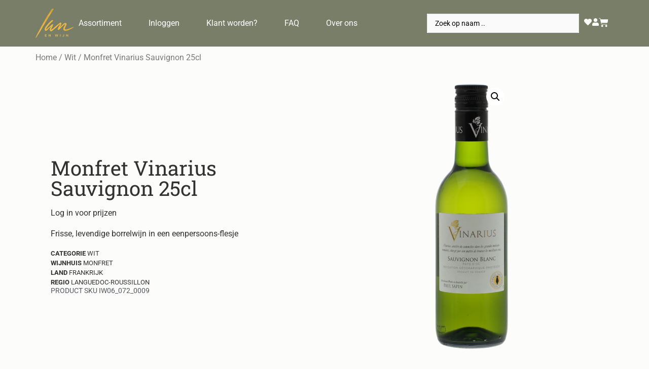

--- FILE ---
content_type: text/html; charset=UTF-8
request_url: https://horeca.ianenwijn.nl/product/monfret-vinarius-sauvignon-25cl/
body_size: 19504
content:
<!doctype html>
<html lang="nl-NL">
<head>
	<meta charset="UTF-8">
	<meta name="viewport" content="width=device-width, initial-scale=1">
	<link rel="profile" href="https://gmpg.org/xfn/11">
	<meta name='robots' content='index, follow, max-image-preview:large, max-snippet:-1, max-video-preview:-1' />

	<!-- This site is optimized with the Yoast SEO plugin v26.6 - https://yoast.com/wordpress/plugins/seo/ -->
	<title>Monfret Vinarius Sauvignon 25cl - Ian en Wijn Horeca</title>
	<link rel="canonical" href="https://horeca.ianenwijn.nl/product/monfret-vinarius-sauvignon-25cl/" />
	<meta property="og:locale" content="nl_NL" />
	<meta property="og:type" content="article" />
	<meta property="og:title" content="Monfret Vinarius Sauvignon 25cl - Ian en Wijn Horeca" />
	<meta property="og:description" content="Frisse, levendige borrelwijn in een eenpersoons-flesje" />
	<meta property="og:url" content="https://horeca.ianenwijn.nl/product/monfret-vinarius-sauvignon-25cl/" />
	<meta property="og:site_name" content="Ian en Wijn Horeca" />
	<meta property="article:publisher" content="https://www.facebook.com/ianenwijn.nl" />
	<meta property="article:modified_time" content="2025-04-22T09:42:25+00:00" />
	<meta property="og:image" content="https://horeca.ianenwijn.nl/wp-content/uploads/2022/07/0019178_vinarius-sauvignon-blanc-025-liter.png" />
	<meta property="og:image:width" content="359" />
	<meta property="og:image:height" content="1200" />
	<meta property="og:image:type" content="image/png" />
	<meta name="twitter:card" content="summary_large_image" />
	<script type="application/ld+json" class="yoast-schema-graph">{"@context":"https://schema.org","@graph":[{"@type":"WebPage","@id":"https://horeca.ianenwijn.nl/product/monfret-vinarius-sauvignon-25cl/","url":"https://horeca.ianenwijn.nl/product/monfret-vinarius-sauvignon-25cl/","name":"Monfret Vinarius Sauvignon 25cl - Ian en Wijn Horeca","isPartOf":{"@id":"https://horeca.ianenwijn.nl/#website"},"primaryImageOfPage":{"@id":"https://horeca.ianenwijn.nl/product/monfret-vinarius-sauvignon-25cl/#primaryimage"},"image":{"@id":"https://horeca.ianenwijn.nl/product/monfret-vinarius-sauvignon-25cl/#primaryimage"},"thumbnailUrl":"https://horeca.ianenwijn.nl/wp-content/uploads/2022/07/0019178_vinarius-sauvignon-blanc-025-liter.png","datePublished":"2022-07-25T17:59:50+00:00","dateModified":"2025-04-22T09:42:25+00:00","breadcrumb":{"@id":"https://horeca.ianenwijn.nl/product/monfret-vinarius-sauvignon-25cl/#breadcrumb"},"inLanguage":"nl-NL","potentialAction":[{"@type":"ReadAction","target":["https://horeca.ianenwijn.nl/product/monfret-vinarius-sauvignon-25cl/"]}]},{"@type":"ImageObject","inLanguage":"nl-NL","@id":"https://horeca.ianenwijn.nl/product/monfret-vinarius-sauvignon-25cl/#primaryimage","url":"https://horeca.ianenwijn.nl/wp-content/uploads/2022/07/0019178_vinarius-sauvignon-blanc-025-liter.png","contentUrl":"https://horeca.ianenwijn.nl/wp-content/uploads/2022/07/0019178_vinarius-sauvignon-blanc-025-liter.png","width":359,"height":1200},{"@type":"BreadcrumbList","@id":"https://horeca.ianenwijn.nl/product/monfret-vinarius-sauvignon-25cl/#breadcrumb","itemListElement":[{"@type":"ListItem","position":1,"name":"Home","item":"https://horeca.ianenwijn.nl/"},{"@type":"ListItem","position":2,"name":"Assortiment","item":"https://horeca.ianenwijn.nl/winkel/"},{"@type":"ListItem","position":3,"name":"Monfret Vinarius Sauvignon 25cl"}]},{"@type":"WebSite","@id":"https://horeca.ianenwijn.nl/#website","url":"https://horeca.ianenwijn.nl/","name":"Ian en Wijn Horeca","description":"Wijnleverancier voor de Horeca met een persoonlijk tintje","publisher":{"@id":"https://horeca.ianenwijn.nl/#organization"},"potentialAction":[{"@type":"SearchAction","target":{"@type":"EntryPoint","urlTemplate":"https://horeca.ianenwijn.nl/?s={search_term_string}"},"query-input":{"@type":"PropertyValueSpecification","valueRequired":true,"valueName":"search_term_string"}}],"inLanguage":"nl-NL"},{"@type":"Organization","@id":"https://horeca.ianenwijn.nl/#organization","name":"Ian en Wijn B.V.","url":"https://horeca.ianenwijn.nl/","logo":{"@type":"ImageObject","inLanguage":"nl-NL","@id":"https://horeca.ianenwijn.nl/#/schema/logo/image/","url":"https://horeca.ianenwijn.nl/wp-content/uploads/2022/05/Ian-en-Wijn-Logo-Goud-Kort.png","contentUrl":"https://horeca.ianenwijn.nl/wp-content/uploads/2022/05/Ian-en-Wijn-Logo-Goud-Kort.png","width":1000,"height":770,"caption":"Ian en Wijn B.V."},"image":{"@id":"https://horeca.ianenwijn.nl/#/schema/logo/image/"},"sameAs":["https://www.facebook.com/ianenwijn.nl","https://www.instagram.com/ianenwijn"]}]}</script>
	<!-- / Yoast SEO plugin. -->


<link rel="alternate" type="application/rss+xml" title="Ian en Wijn Horeca &raquo; feed" href="https://horeca.ianenwijn.nl/feed/" />
<link rel="alternate" type="application/rss+xml" title="Ian en Wijn Horeca &raquo; reacties feed" href="https://horeca.ianenwijn.nl/comments/feed/" />
<link rel="alternate" title="oEmbed (JSON)" type="application/json+oembed" href="https://horeca.ianenwijn.nl/wp-json/oembed/1.0/embed?url=https%3A%2F%2Fhoreca.ianenwijn.nl%2Fproduct%2Fmonfret-vinarius-sauvignon-25cl%2F" />
<link rel="alternate" title="oEmbed (XML)" type="text/xml+oembed" href="https://horeca.ianenwijn.nl/wp-json/oembed/1.0/embed?url=https%3A%2F%2Fhoreca.ianenwijn.nl%2Fproduct%2Fmonfret-vinarius-sauvignon-25cl%2F&#038;format=xml" />
<link rel="stylesheet" type="text/css" href="https://use.typekit.net/ppa6bqj.css"><style id='wp-img-auto-sizes-contain-inline-css'>
img:is([sizes=auto i],[sizes^="auto," i]){contain-intrinsic-size:3000px 1500px}
/*# sourceURL=wp-img-auto-sizes-contain-inline-css */
</style>
<style id='wp-emoji-styles-inline-css'>

	img.wp-smiley, img.emoji {
		display: inline !important;
		border: none !important;
		box-shadow: none !important;
		height: 1em !important;
		width: 1em !important;
		margin: 0 0.07em !important;
		vertical-align: -0.1em !important;
		background: none !important;
		padding: 0 !important;
	}
/*# sourceURL=wp-emoji-styles-inline-css */
</style>
<link rel='stylesheet' id='wp-block-library-css' href='https://horeca.ianenwijn.nl/wp-includes/css/dist/block-library/style.min.css?ver=6.9' media='all' />
<style id='global-styles-inline-css'>
:root{--wp--preset--aspect-ratio--square: 1;--wp--preset--aspect-ratio--4-3: 4/3;--wp--preset--aspect-ratio--3-4: 3/4;--wp--preset--aspect-ratio--3-2: 3/2;--wp--preset--aspect-ratio--2-3: 2/3;--wp--preset--aspect-ratio--16-9: 16/9;--wp--preset--aspect-ratio--9-16: 9/16;--wp--preset--color--black: #000000;--wp--preset--color--cyan-bluish-gray: #abb8c3;--wp--preset--color--white: #ffffff;--wp--preset--color--pale-pink: #f78da7;--wp--preset--color--vivid-red: #cf2e2e;--wp--preset--color--luminous-vivid-orange: #ff6900;--wp--preset--color--luminous-vivid-amber: #fcb900;--wp--preset--color--light-green-cyan: #7bdcb5;--wp--preset--color--vivid-green-cyan: #00d084;--wp--preset--color--pale-cyan-blue: #8ed1fc;--wp--preset--color--vivid-cyan-blue: #0693e3;--wp--preset--color--vivid-purple: #9b51e0;--wp--preset--gradient--vivid-cyan-blue-to-vivid-purple: linear-gradient(135deg,rgb(6,147,227) 0%,rgb(155,81,224) 100%);--wp--preset--gradient--light-green-cyan-to-vivid-green-cyan: linear-gradient(135deg,rgb(122,220,180) 0%,rgb(0,208,130) 100%);--wp--preset--gradient--luminous-vivid-amber-to-luminous-vivid-orange: linear-gradient(135deg,rgb(252,185,0) 0%,rgb(255,105,0) 100%);--wp--preset--gradient--luminous-vivid-orange-to-vivid-red: linear-gradient(135deg,rgb(255,105,0) 0%,rgb(207,46,46) 100%);--wp--preset--gradient--very-light-gray-to-cyan-bluish-gray: linear-gradient(135deg,rgb(238,238,238) 0%,rgb(169,184,195) 100%);--wp--preset--gradient--cool-to-warm-spectrum: linear-gradient(135deg,rgb(74,234,220) 0%,rgb(151,120,209) 20%,rgb(207,42,186) 40%,rgb(238,44,130) 60%,rgb(251,105,98) 80%,rgb(254,248,76) 100%);--wp--preset--gradient--blush-light-purple: linear-gradient(135deg,rgb(255,206,236) 0%,rgb(152,150,240) 100%);--wp--preset--gradient--blush-bordeaux: linear-gradient(135deg,rgb(254,205,165) 0%,rgb(254,45,45) 50%,rgb(107,0,62) 100%);--wp--preset--gradient--luminous-dusk: linear-gradient(135deg,rgb(255,203,112) 0%,rgb(199,81,192) 50%,rgb(65,88,208) 100%);--wp--preset--gradient--pale-ocean: linear-gradient(135deg,rgb(255,245,203) 0%,rgb(182,227,212) 50%,rgb(51,167,181) 100%);--wp--preset--gradient--electric-grass: linear-gradient(135deg,rgb(202,248,128) 0%,rgb(113,206,126) 100%);--wp--preset--gradient--midnight: linear-gradient(135deg,rgb(2,3,129) 0%,rgb(40,116,252) 100%);--wp--preset--font-size--small: 13px;--wp--preset--font-size--medium: 20px;--wp--preset--font-size--large: 36px;--wp--preset--font-size--x-large: 42px;--wp--preset--spacing--20: 0.44rem;--wp--preset--spacing--30: 0.67rem;--wp--preset--spacing--40: 1rem;--wp--preset--spacing--50: 1.5rem;--wp--preset--spacing--60: 2.25rem;--wp--preset--spacing--70: 3.38rem;--wp--preset--spacing--80: 5.06rem;--wp--preset--shadow--natural: 6px 6px 9px rgba(0, 0, 0, 0.2);--wp--preset--shadow--deep: 12px 12px 50px rgba(0, 0, 0, 0.4);--wp--preset--shadow--sharp: 6px 6px 0px rgba(0, 0, 0, 0.2);--wp--preset--shadow--outlined: 6px 6px 0px -3px rgb(255, 255, 255), 6px 6px rgb(0, 0, 0);--wp--preset--shadow--crisp: 6px 6px 0px rgb(0, 0, 0);}:root { --wp--style--global--content-size: 800px;--wp--style--global--wide-size: 1200px; }:where(body) { margin: 0; }.wp-site-blocks > .alignleft { float: left; margin-right: 2em; }.wp-site-blocks > .alignright { float: right; margin-left: 2em; }.wp-site-blocks > .aligncenter { justify-content: center; margin-left: auto; margin-right: auto; }:where(.wp-site-blocks) > * { margin-block-start: 24px; margin-block-end: 0; }:where(.wp-site-blocks) > :first-child { margin-block-start: 0; }:where(.wp-site-blocks) > :last-child { margin-block-end: 0; }:root { --wp--style--block-gap: 24px; }:root :where(.is-layout-flow) > :first-child{margin-block-start: 0;}:root :where(.is-layout-flow) > :last-child{margin-block-end: 0;}:root :where(.is-layout-flow) > *{margin-block-start: 24px;margin-block-end: 0;}:root :where(.is-layout-constrained) > :first-child{margin-block-start: 0;}:root :where(.is-layout-constrained) > :last-child{margin-block-end: 0;}:root :where(.is-layout-constrained) > *{margin-block-start: 24px;margin-block-end: 0;}:root :where(.is-layout-flex){gap: 24px;}:root :where(.is-layout-grid){gap: 24px;}.is-layout-flow > .alignleft{float: left;margin-inline-start: 0;margin-inline-end: 2em;}.is-layout-flow > .alignright{float: right;margin-inline-start: 2em;margin-inline-end: 0;}.is-layout-flow > .aligncenter{margin-left: auto !important;margin-right: auto !important;}.is-layout-constrained > .alignleft{float: left;margin-inline-start: 0;margin-inline-end: 2em;}.is-layout-constrained > .alignright{float: right;margin-inline-start: 2em;margin-inline-end: 0;}.is-layout-constrained > .aligncenter{margin-left: auto !important;margin-right: auto !important;}.is-layout-constrained > :where(:not(.alignleft):not(.alignright):not(.alignfull)){max-width: var(--wp--style--global--content-size);margin-left: auto !important;margin-right: auto !important;}.is-layout-constrained > .alignwide{max-width: var(--wp--style--global--wide-size);}body .is-layout-flex{display: flex;}.is-layout-flex{flex-wrap: wrap;align-items: center;}.is-layout-flex > :is(*, div){margin: 0;}body .is-layout-grid{display: grid;}.is-layout-grid > :is(*, div){margin: 0;}body{padding-top: 0px;padding-right: 0px;padding-bottom: 0px;padding-left: 0px;}a:where(:not(.wp-element-button)){text-decoration: underline;}:root :where(.wp-element-button, .wp-block-button__link){background-color: #32373c;border-width: 0;color: #fff;font-family: inherit;font-size: inherit;font-style: inherit;font-weight: inherit;letter-spacing: inherit;line-height: inherit;padding-top: calc(0.667em + 2px);padding-right: calc(1.333em + 2px);padding-bottom: calc(0.667em + 2px);padding-left: calc(1.333em + 2px);text-decoration: none;text-transform: inherit;}.has-black-color{color: var(--wp--preset--color--black) !important;}.has-cyan-bluish-gray-color{color: var(--wp--preset--color--cyan-bluish-gray) !important;}.has-white-color{color: var(--wp--preset--color--white) !important;}.has-pale-pink-color{color: var(--wp--preset--color--pale-pink) !important;}.has-vivid-red-color{color: var(--wp--preset--color--vivid-red) !important;}.has-luminous-vivid-orange-color{color: var(--wp--preset--color--luminous-vivid-orange) !important;}.has-luminous-vivid-amber-color{color: var(--wp--preset--color--luminous-vivid-amber) !important;}.has-light-green-cyan-color{color: var(--wp--preset--color--light-green-cyan) !important;}.has-vivid-green-cyan-color{color: var(--wp--preset--color--vivid-green-cyan) !important;}.has-pale-cyan-blue-color{color: var(--wp--preset--color--pale-cyan-blue) !important;}.has-vivid-cyan-blue-color{color: var(--wp--preset--color--vivid-cyan-blue) !important;}.has-vivid-purple-color{color: var(--wp--preset--color--vivid-purple) !important;}.has-black-background-color{background-color: var(--wp--preset--color--black) !important;}.has-cyan-bluish-gray-background-color{background-color: var(--wp--preset--color--cyan-bluish-gray) !important;}.has-white-background-color{background-color: var(--wp--preset--color--white) !important;}.has-pale-pink-background-color{background-color: var(--wp--preset--color--pale-pink) !important;}.has-vivid-red-background-color{background-color: var(--wp--preset--color--vivid-red) !important;}.has-luminous-vivid-orange-background-color{background-color: var(--wp--preset--color--luminous-vivid-orange) !important;}.has-luminous-vivid-amber-background-color{background-color: var(--wp--preset--color--luminous-vivid-amber) !important;}.has-light-green-cyan-background-color{background-color: var(--wp--preset--color--light-green-cyan) !important;}.has-vivid-green-cyan-background-color{background-color: var(--wp--preset--color--vivid-green-cyan) !important;}.has-pale-cyan-blue-background-color{background-color: var(--wp--preset--color--pale-cyan-blue) !important;}.has-vivid-cyan-blue-background-color{background-color: var(--wp--preset--color--vivid-cyan-blue) !important;}.has-vivid-purple-background-color{background-color: var(--wp--preset--color--vivid-purple) !important;}.has-black-border-color{border-color: var(--wp--preset--color--black) !important;}.has-cyan-bluish-gray-border-color{border-color: var(--wp--preset--color--cyan-bluish-gray) !important;}.has-white-border-color{border-color: var(--wp--preset--color--white) !important;}.has-pale-pink-border-color{border-color: var(--wp--preset--color--pale-pink) !important;}.has-vivid-red-border-color{border-color: var(--wp--preset--color--vivid-red) !important;}.has-luminous-vivid-orange-border-color{border-color: var(--wp--preset--color--luminous-vivid-orange) !important;}.has-luminous-vivid-amber-border-color{border-color: var(--wp--preset--color--luminous-vivid-amber) !important;}.has-light-green-cyan-border-color{border-color: var(--wp--preset--color--light-green-cyan) !important;}.has-vivid-green-cyan-border-color{border-color: var(--wp--preset--color--vivid-green-cyan) !important;}.has-pale-cyan-blue-border-color{border-color: var(--wp--preset--color--pale-cyan-blue) !important;}.has-vivid-cyan-blue-border-color{border-color: var(--wp--preset--color--vivid-cyan-blue) !important;}.has-vivid-purple-border-color{border-color: var(--wp--preset--color--vivid-purple) !important;}.has-vivid-cyan-blue-to-vivid-purple-gradient-background{background: var(--wp--preset--gradient--vivid-cyan-blue-to-vivid-purple) !important;}.has-light-green-cyan-to-vivid-green-cyan-gradient-background{background: var(--wp--preset--gradient--light-green-cyan-to-vivid-green-cyan) !important;}.has-luminous-vivid-amber-to-luminous-vivid-orange-gradient-background{background: var(--wp--preset--gradient--luminous-vivid-amber-to-luminous-vivid-orange) !important;}.has-luminous-vivid-orange-to-vivid-red-gradient-background{background: var(--wp--preset--gradient--luminous-vivid-orange-to-vivid-red) !important;}.has-very-light-gray-to-cyan-bluish-gray-gradient-background{background: var(--wp--preset--gradient--very-light-gray-to-cyan-bluish-gray) !important;}.has-cool-to-warm-spectrum-gradient-background{background: var(--wp--preset--gradient--cool-to-warm-spectrum) !important;}.has-blush-light-purple-gradient-background{background: var(--wp--preset--gradient--blush-light-purple) !important;}.has-blush-bordeaux-gradient-background{background: var(--wp--preset--gradient--blush-bordeaux) !important;}.has-luminous-dusk-gradient-background{background: var(--wp--preset--gradient--luminous-dusk) !important;}.has-pale-ocean-gradient-background{background: var(--wp--preset--gradient--pale-ocean) !important;}.has-electric-grass-gradient-background{background: var(--wp--preset--gradient--electric-grass) !important;}.has-midnight-gradient-background{background: var(--wp--preset--gradient--midnight) !important;}.has-small-font-size{font-size: var(--wp--preset--font-size--small) !important;}.has-medium-font-size{font-size: var(--wp--preset--font-size--medium) !important;}.has-large-font-size{font-size: var(--wp--preset--font-size--large) !important;}.has-x-large-font-size{font-size: var(--wp--preset--font-size--x-large) !important;}
:root :where(.wp-block-pullquote){font-size: 1.5em;line-height: 1.6;}
/*# sourceURL=global-styles-inline-css */
</style>
<style id='wptt-frontend-inline-css'>
.woocommerce-product-tag-table{width:100%;border-collapse:collapse;table-layout:fixed;}.woocommerce-product-tag-table thead tr{border-bottom:2px solid #ccc;}.woocommerce-product-tag-table th,.woocommerce-product-tag-table td{padding:0.75rem;text-align:left;vertical-align:top;width:15%;}.woocommerce-product-tag-table th:first-child,.woocommerce-product-tag-table td:first-child{width:40%;}.woocommerce-product-tag-table tbody tr{border-bottom:1px solid #eee;}.woocommerce-product-tag-table-group{margin-top:2rem;margin-bottom:0.75rem;}.wptt-print-controls{margin-bottom:1rem;}.wptt-print-button{background:#0073aa;color:white;border:none;padding:10px 20px;cursor:pointer;border-radius:3px;}.wptt-print-button:hover{background:#005a87;}.wptt-modal{display:none;position:fixed;z-index:10000;left:0;top:0;width:100%;height:100%;background-color:rgba(0,0,0,0.6);justify-content:center;align-items:center;font-family:Arial,sans-serif;}.wptt-modal-content{background:#ffffff;border-radius:8px;width:90%;max-width:600px;max-height:85vh;overflow:hidden;box-shadow:0 10px 30px rgba(0,0,0,0.3);position:relative;}.wptt-modal-header{padding:20px 25px;border-bottom:1px solid #e1e1e1;background:#f8f9fa;position:relative;}.wptt-modal-header h3{margin:0;font-size:20px;font-weight:600;color:#333;}.wptt-modal-close{position:absolute;right:20px;top:50%;transform:translateY(-50%);font-size:24px;font-weight:bold;cursor:pointer;color:#999;line-height:1;padding:5px;border-radius:3px;}.wptt-modal-close:hover{color:#000;background:#f0f0f0;}.wptt-modal-body{padding:25px;max-height:650px;overflow-y:auto;}.wptt-region-controls{margin-bottom:20px;padding-bottom:15px;border-bottom:1px solid #e1e1e1;}.wptt-select-btn{background:#f8f9fa;border:1px solid #ddd;padding:8px 16px;margin-right:10px;cursor:pointer;border-radius:4px;font-size:14px;transition:all 0.2s;}.wptt-select-btn:hover{background:#e9ecef;border-color:#adb5bd;}.wptt-region-list{max-height:300px;overflow-y:auto;border:1px solid #e1e1e1;border-radius:4px;background:#fff;}.wptt-region-item{display:block;padding:12px 15px;border-bottom:1px solid #f1f3f4;cursor:pointer;transition:background-color 0.15s;font-size:14px;line-height:1.4;}.wptt-region-item:last-child{border-bottom:none;}.wptt-region-item:hover{background:#f8f9fa;}.wptt-region-checkbox{margin-right:12px;transform:scale(1.1);}.wptt-modal-footer{padding:20px 25px;border-top:1px solid #e1e1e1;text-align:right;background:#f8f9fa;}.wptt-cancel-btn{background:#6c757d;color:white;border:none;padding:10px 20px;margin-right:10px;cursor:pointer;border-radius:4px;font-size:14px;transition:background-color 0.15s;}.wptt-cancel-btn:hover{background:#545b62;}.wptt-print-btn{background:#0073aa;color:white;border:none;padding:10px 20px;cursor:pointer;border-radius:4px;font-size:14px;font-weight:500;transition:background-color 0.15s;}.wptt-print-btn:hover{background:#005a87;}@media print{body *{visibility:hidden;}.woocommerce-product-tag-table-container,.woocommerce-product-tag-table-container *{visibility:visible;}.woocommerce-product-tag-table-container{position:absolute;left:0;top:0;width:100%;}.wptt-print-controls,.wptt-modal{display:none !important;}.wptt-print-header{display:block !important;text-align:center;margin-bottom:20px;}.wptt-print-logo{max-width:120px;height:auto;margin-bottom:10px;}.wptt-print-title{font-size:15px;font-weight:bold;margin:0;}.wptt-print-date{font-size:11px;margin:3px 0 0 0;color:#666;}.woocommerce-product-tag-table-group{font-size:12px;font-weight:bold;margin-top:15px;margin-bottom:8px;}.woocommerce-product-tag-table{font-size:10px;margin-bottom:15px;table-layout:fixed !important;}.woocommerce-product-tag-table th{padding:4px 3px;font-weight:bold;font-size:10px;}.woocommerce-product-tag-table td{padding:3px 3px;font-size:10px;line-height:1.2;}.woocommerce-product-tag-table th:nth-child(1),.woocommerce-product-tag-table td:nth-child(1){width:48% !important;}.woocommerce-product-tag-table th:nth-child(2),.woocommerce-product-tag-table td:nth-child(2){width:10% !important;text-align:right !important;}.woocommerce-product-tag-table th:nth-child(3),.woocommerce-product-tag-table td:nth-child(3){width:12% !important;text-align:center !important;}.woocommerce-product-tag-table th:nth-child(4),.woocommerce-product-tag-table td:nth-child(4){width:8% !important;}.woocommerce-product-tag-table th:nth-child(5),.woocommerce-product-tag-table td:nth-child(5){width:22% !important;}.woocommerce-product-tag-table a{text-decoration:none;color:inherit;}.woocommerce-product-tag-table a:after{content:"" !important;}a[href]:after{content:none !important;}@page{size:A4;margin:1.5cm;@bottom-center{content:"Ian en Wijn";font-size:9px;} @bottom-right{content:"Pagina " counter(page);font-size:9px;}}}
/*# sourceURL=wptt-frontend-inline-css */
</style>
<style id='wc-stock-light-inline-css'>

        .stock-light {
            display: flex;
            align-items: center;
            gap: 8px;
            margin-top: 10px;
            font-size: 15px;
            font-weight: 500;
        }
        .stock-dot {
            width: 15px;
            height: 15px;
            border-radius: 50%;
            display: inline-block;
        }
        .stock-dot.green { background-color: #28a745; }
        .stock-dot.halfgreen { background: linear-gradient(90deg, #28a745 50%, #ffbf00 50%); }
        .stock-dot.orange { background-color: #ffbf00; }
        .stock-dot.red { background-color: #dc3545; }
        
/*# sourceURL=wc-stock-light-inline-css */
</style>
<link rel='stylesheet' id='photoswipe-css' href='https://horeca.ianenwijn.nl/wp-content/plugins/woocommerce/assets/css/photoswipe/photoswipe.min.css?ver=10.3.7' media='all' />
<link rel='stylesheet' id='photoswipe-default-skin-css' href='https://horeca.ianenwijn.nl/wp-content/plugins/woocommerce/assets/css/photoswipe/default-skin/default-skin.min.css?ver=10.3.7' media='all' />
<link rel='stylesheet' id='woocommerce-layout-css' href='https://horeca.ianenwijn.nl/wp-content/plugins/woocommerce/assets/css/woocommerce-layout.css?ver=10.3.7' media='all' />
<link rel='stylesheet' id='woocommerce-smallscreen-css' href='https://horeca.ianenwijn.nl/wp-content/plugins/woocommerce/assets/css/woocommerce-smallscreen.css?ver=10.3.7' media='only screen and (max-width: 768px)' />
<link rel='stylesheet' id='woocommerce-general-css' href='https://horeca.ianenwijn.nl/wp-content/plugins/woocommerce/assets/css/woocommerce.css?ver=10.3.7' media='all' />
<style id='woocommerce-inline-inline-css'>
.woocommerce form .form-row .required { visibility: visible; }
/*# sourceURL=woocommerce-inline-inline-css */
</style>
<link rel='stylesheet' id='brands-styles-css' href='https://horeca.ianenwijn.nl/wp-content/plugins/woocommerce/assets/css/brands.css?ver=10.3.7' media='all' />
<link rel='stylesheet' id='hello-elementor-css' href='https://horeca.ianenwijn.nl/wp-content/themes/hello-elementor/assets/css/reset.css?ver=3.4.6' media='all' />
<link rel='stylesheet' id='hello-elementor-theme-style-css' href='https://horeca.ianenwijn.nl/wp-content/themes/hello-elementor/assets/css/theme.css?ver=3.4.6' media='all' />
<link rel='stylesheet' id='hello-elementor-header-footer-css' href='https://horeca.ianenwijn.nl/wp-content/themes/hello-elementor/assets/css/header-footer.css?ver=3.4.6' media='all' />
<link rel='stylesheet' id='elementor-frontend-css' href='https://horeca.ianenwijn.nl/wp-content/plugins/elementor/assets/css/frontend.min.css?ver=3.34.4' media='all' />
<link rel='stylesheet' id='elementor-post-5-css' href='https://horeca.ianenwijn.nl/wp-content/uploads/elementor/css/post-5.css?ver=1769743608' media='all' />
<link rel='stylesheet' id='widget-image-css' href='https://horeca.ianenwijn.nl/wp-content/plugins/elementor/assets/css/widget-image.min.css?ver=3.34.4' media='all' />
<link rel='stylesheet' id='widget-nav-menu-css' href='https://horeca.ianenwijn.nl/wp-content/plugins/elementor-pro/assets/css/widget-nav-menu.min.css?ver=3.34.3' media='all' />
<link rel='stylesheet' id='widget-woocommerce-menu-cart-css' href='https://horeca.ianenwijn.nl/wp-content/plugins/elementor-pro/assets/css/widget-woocommerce-menu-cart.min.css?ver=3.34.3' media='all' />
<link rel='stylesheet' id='widget-heading-css' href='https://horeca.ianenwijn.nl/wp-content/plugins/elementor/assets/css/widget-heading.min.css?ver=3.34.4' media='all' />
<link rel='stylesheet' id='widget-social-icons-css' href='https://horeca.ianenwijn.nl/wp-content/plugins/elementor/assets/css/widget-social-icons.min.css?ver=3.34.4' media='all' />
<link rel='stylesheet' id='e-apple-webkit-css' href='https://horeca.ianenwijn.nl/wp-content/plugins/elementor/assets/css/conditionals/apple-webkit.min.css?ver=3.34.4' media='all' />
<link rel='stylesheet' id='widget-woocommerce-product-price-css' href='https://horeca.ianenwijn.nl/wp-content/plugins/elementor-pro/assets/css/widget-woocommerce-product-price.min.css?ver=3.34.3' media='all' />
<link rel='stylesheet' id='widget-woocommerce-product-add-to-cart-css' href='https://horeca.ianenwijn.nl/wp-content/plugins/elementor-pro/assets/css/widget-woocommerce-product-add-to-cart.min.css?ver=3.34.3' media='all' />
<link rel='stylesheet' id='widget-woocommerce-product-images-css' href='https://horeca.ianenwijn.nl/wp-content/plugins/elementor-pro/assets/css/widget-woocommerce-product-images.min.css?ver=3.34.3' media='all' />
<link rel='stylesheet' id='jet-engine-frontend-css' href='https://horeca.ianenwijn.nl/wp-content/plugins/jet-engine/assets/css/frontend.css?ver=3.7.9.1' media='all' />
<link rel='stylesheet' id='elementor-post-12-css' href='https://horeca.ianenwijn.nl/wp-content/uploads/elementor/css/post-12.css?ver=1769743608' media='all' />
<link rel='stylesheet' id='elementor-post-1213-css' href='https://horeca.ianenwijn.nl/wp-content/uploads/elementor/css/post-1213.css?ver=1769743608' media='all' />
<link rel='stylesheet' id='elementor-post-498-css' href='https://horeca.ianenwijn.nl/wp-content/uploads/elementor/css/post-498.css?ver=1769744030' media='all' />
<link rel='stylesheet' id='hello-elementor-child-style-css' href='https://horeca.ianenwijn.nl/wp-content/themes/ian-theme-child/style.css?ver=1.0.0' media='all' />
<link rel='stylesheet' id='jquery-chosen-css' href='https://horeca.ianenwijn.nl/wp-content/plugins/jet-search/assets/lib/chosen/chosen.min.css?ver=1.8.7' media='all' />
<link rel='stylesheet' id='jet-search-css' href='https://horeca.ianenwijn.nl/wp-content/plugins/jet-search/assets/css/jet-search.css?ver=3.5.15' media='all' />
<link rel='stylesheet' id='elementor-gf-local-roboto-css' href='https://horeca.ianenwijn.nl/wp-content/uploads/elementor/google-fonts/css/roboto.css?ver=1742262528' media='all' />
<link rel='stylesheet' id='elementor-gf-local-robotoslab-css' href='https://horeca.ianenwijn.nl/wp-content/uploads/elementor/google-fonts/css/robotoslab.css?ver=1742262532' media='all' />
<link rel='stylesheet' id='elementor-gf-local-archivonarrow-css' href='https://horeca.ianenwijn.nl/wp-content/uploads/elementor/google-fonts/css/archivonarrow.css?ver=1742263315' media='all' />
<script src="https://horeca.ianenwijn.nl/wp-includes/js/jquery/jquery.min.js?ver=3.7.1" id="jquery-core-js"></script>
<script src="https://horeca.ianenwijn.nl/wp-includes/js/jquery/jquery-migrate.min.js?ver=3.4.1" id="jquery-migrate-js"></script>
<script src="https://horeca.ianenwijn.nl/wp-includes/js/imagesloaded.min.js?ver=6.9" id="imagesLoaded-js"></script>
<script src="https://horeca.ianenwijn.nl/wp-content/plugins/woocommerce/assets/js/jquery-blockui/jquery.blockUI.min.js?ver=2.7.0-wc.10.3.7" id="wc-jquery-blockui-js" defer data-wp-strategy="defer"></script>
<script id="wc-add-to-cart-js-extra">
var wc_add_to_cart_params = {"ajax_url":"/wp-admin/admin-ajax.php","wc_ajax_url":"/?wc-ajax=%%endpoint%%","i18n_view_cart":"Bekijk winkelwagen","cart_url":"https://horeca.ianenwijn.nl/winkelwagen/","is_cart":"","cart_redirect_after_add":"no"};
//# sourceURL=wc-add-to-cart-js-extra
</script>
<script src="https://horeca.ianenwijn.nl/wp-content/plugins/woocommerce/assets/js/frontend/add-to-cart.min.js?ver=10.3.7" id="wc-add-to-cart-js" defer data-wp-strategy="defer"></script>
<script src="https://horeca.ianenwijn.nl/wp-content/plugins/woocommerce/assets/js/zoom/jquery.zoom.min.js?ver=1.7.21-wc.10.3.7" id="wc-zoom-js" defer data-wp-strategy="defer"></script>
<script src="https://horeca.ianenwijn.nl/wp-content/plugins/woocommerce/assets/js/flexslider/jquery.flexslider.min.js?ver=2.7.2-wc.10.3.7" id="wc-flexslider-js" defer data-wp-strategy="defer"></script>
<script src="https://horeca.ianenwijn.nl/wp-content/plugins/woocommerce/assets/js/photoswipe/photoswipe.min.js?ver=4.1.1-wc.10.3.7" id="wc-photoswipe-js" defer data-wp-strategy="defer"></script>
<script src="https://horeca.ianenwijn.nl/wp-content/plugins/woocommerce/assets/js/photoswipe/photoswipe-ui-default.min.js?ver=4.1.1-wc.10.3.7" id="wc-photoswipe-ui-default-js" defer data-wp-strategy="defer"></script>
<script id="wc-single-product-js-extra">
var wc_single_product_params = {"i18n_required_rating_text":"Selecteer een waardering","i18n_rating_options":["1 van de 5 sterren","2 van de 5 sterren","3 van de 5 sterren","4 van de 5 sterren","5 van de 5 sterren"],"i18n_product_gallery_trigger_text":"Afbeeldinggalerij in volledig scherm bekijken","review_rating_required":"yes","flexslider":{"rtl":false,"animation":"slide","smoothHeight":true,"directionNav":false,"controlNav":"thumbnails","slideshow":false,"animationSpeed":500,"animationLoop":false,"allowOneSlide":false},"zoom_enabled":"1","zoom_options":[],"photoswipe_enabled":"1","photoswipe_options":{"shareEl":false,"closeOnScroll":false,"history":false,"hideAnimationDuration":0,"showAnimationDuration":0},"flexslider_enabled":"1"};
//# sourceURL=wc-single-product-js-extra
</script>
<script src="https://horeca.ianenwijn.nl/wp-content/plugins/woocommerce/assets/js/frontend/single-product.min.js?ver=10.3.7" id="wc-single-product-js" defer data-wp-strategy="defer"></script>
<script src="https://horeca.ianenwijn.nl/wp-content/plugins/woocommerce/assets/js/js-cookie/js.cookie.min.js?ver=2.1.4-wc.10.3.7" id="wc-js-cookie-js" defer data-wp-strategy="defer"></script>
<script id="woocommerce-js-extra">
var woocommerce_params = {"ajax_url":"/wp-admin/admin-ajax.php","wc_ajax_url":"/?wc-ajax=%%endpoint%%","i18n_password_show":"Wachtwoord weergeven","i18n_password_hide":"Wachtwoord verbergen"};
//# sourceURL=woocommerce-js-extra
</script>
<script src="https://horeca.ianenwijn.nl/wp-content/plugins/woocommerce/assets/js/frontend/woocommerce.min.js?ver=10.3.7" id="woocommerce-js" defer data-wp-strategy="defer"></script>
<script id="wc-cart-fragments-js-extra">
var wc_cart_fragments_params = {"ajax_url":"/wp-admin/admin-ajax.php","wc_ajax_url":"/?wc-ajax=%%endpoint%%","cart_hash_key":"wc_cart_hash_a41f718c1aa1e3e31e86c8657d17e376","fragment_name":"wc_fragments_a41f718c1aa1e3e31e86c8657d17e376","request_timeout":"5000"};
//# sourceURL=wc-cart-fragments-js-extra
</script>
<script src="https://horeca.ianenwijn.nl/wp-content/plugins/woocommerce/assets/js/frontend/cart-fragments.min.js?ver=10.3.7" id="wc-cart-fragments-js" defer data-wp-strategy="defer"></script>
<link rel="https://api.w.org/" href="https://horeca.ianenwijn.nl/wp-json/" /><link rel="alternate" title="JSON" type="application/json" href="https://horeca.ianenwijn.nl/wp-json/wp/v2/product/6740" /><link rel="EditURI" type="application/rsd+xml" title="RSD" href="https://horeca.ianenwijn.nl/xmlrpc.php?rsd" />
<meta name="generator" content="WordPress 6.9" />
<meta name="generator" content="WooCommerce 10.3.7" />
<link rel='shortlink' href='https://horeca.ianenwijn.nl/?p=6740' />
<meta name="description" content="Frisse, levendige borrelwijn in een eenpersoons-flesje">
	<noscript><style>.woocommerce-product-gallery{ opacity: 1 !important; }</style></noscript>
	<meta name="generator" content="Elementor 3.34.4; features: e_font_icon_svg, additional_custom_breakpoints; settings: css_print_method-external, google_font-enabled, font_display-auto">
<script type="text/javascript" src="https://cdn.brevo.com/js/sdk-loader.js" async></script><script type="text/javascript">
            window.Brevo = window.Brevo || [];
            window.Brevo.push(["init", {
                client_key: "597qaxx1eoax38uh0zf1ws0r",
                email_id: "",
                push: {
                    customDomain: "https://horeca.ianenwijn.nl\/wp-content\/plugins\/woocommerce-sendinblue-newsletter-subscription\/"
                }
            }]);
        </script>			<style>
				.e-con.e-parent:nth-of-type(n+4):not(.e-lazyloaded):not(.e-no-lazyload),
				.e-con.e-parent:nth-of-type(n+4):not(.e-lazyloaded):not(.e-no-lazyload) * {
					background-image: none !important;
				}
				@media screen and (max-height: 1024px) {
					.e-con.e-parent:nth-of-type(n+3):not(.e-lazyloaded):not(.e-no-lazyload),
					.e-con.e-parent:nth-of-type(n+3):not(.e-lazyloaded):not(.e-no-lazyload) * {
						background-image: none !important;
					}
				}
				@media screen and (max-height: 640px) {
					.e-con.e-parent:nth-of-type(n+2):not(.e-lazyloaded):not(.e-no-lazyload),
					.e-con.e-parent:nth-of-type(n+2):not(.e-lazyloaded):not(.e-no-lazyload) * {
						background-image: none !important;
					}
				}
			</style>
			<link rel="icon" href="https://horeca.ianenwijn.nl/wp-content/uploads/2025/08/cropped-Ian-en-Wijn-Google-Logo-32x32.jpg" sizes="32x32" />
<link rel="icon" href="https://horeca.ianenwijn.nl/wp-content/uploads/2025/08/cropped-Ian-en-Wijn-Google-Logo-192x192.jpg" sizes="192x192" />
<link rel="apple-touch-icon" href="https://horeca.ianenwijn.nl/wp-content/uploads/2025/08/cropped-Ian-en-Wijn-Google-Logo-180x180.jpg" />
<meta name="msapplication-TileImage" content="https://horeca.ianenwijn.nl/wp-content/uploads/2025/08/cropped-Ian-en-Wijn-Google-Logo-270x270.jpg" />
		<style id="wp-custom-css">
			.woocommerce-Addresses .edit {
	display:none;
}
.woocommerce-Address .edit {
	display:none;
}
.ian-en-wijn-wishlist { 
	margin-bottom:20px!important;
}

.woocommerce .shop_table .button {
	border: 2px solid #465741 !important;
}

body{
	overflow-y: visible;
}

.elementor-widget-woocommerce-my-account > .elementor-widget-container > .e-my-account-tab__dashboard > .woocommerce > h2
{
	text-align:center;
}

.jet-ajax-search__item-thumbnail-img  {
	    width: 60px !important;
    height: 60px !important;
    object-fit: contain !important; /* Ensures the whole image fits */
    background-color: #fff;
}		</style>
		</head>
<body class="wp-singular product-template-default single single-product postid-6740 wp-custom-logo wp-embed-responsive wp-theme-hello-elementor wp-child-theme-ian-theme-child theme-hello-elementor woocommerce woocommerce-page woocommerce-no-js hello-elementor-default elementor-default elementor-template-full-width elementor-kit-5 elementor-page-498">


<a class="skip-link screen-reader-text" href="#content">Ga naar de inhoud</a>

		<header data-elementor-type="header" data-elementor-id="12" class="elementor elementor-12 elementor-location-header" data-elementor-post-type="elementor_library">
			<div class="elementor-element elementor-element-8e07daa e-flex e-con-boxed e-con e-parent" data-id="8e07daa" data-element_type="container" data-settings="{&quot;background_background&quot;:&quot;classic&quot;}">
					<div class="e-con-inner">
				<div class="elementor-element elementor-element-47b50f0 elementor-widget-tablet__width-initial elementor-widget elementor-widget-theme-site-logo elementor-widget-image" data-id="47b50f0" data-element_type="widget" data-widget_type="theme-site-logo.default">
				<div class="elementor-widget-container">
											<a href="https://horeca.ianenwijn.nl">
			<img fetchpriority="high" width="300" height="231" src="https://horeca.ianenwijn.nl/wp-content/uploads/2022/05/Ian-en-Wijn-Logo-Goud-Kort-300x231.png" class="attachment-medium size-medium wp-image-15" alt="" srcset="https://horeca.ianenwijn.nl/wp-content/uploads/2022/05/Ian-en-Wijn-Logo-Goud-Kort-300x231.png 300w, https://horeca.ianenwijn.nl/wp-content/uploads/2022/05/Ian-en-Wijn-Logo-Goud-Kort-768x591.png 768w, https://horeca.ianenwijn.nl/wp-content/uploads/2022/05/Ian-en-Wijn-Logo-Goud-Kort.png 1000w" sizes="(max-width: 300px) 100vw, 300px" />				</a>
											</div>
				</div>
				<div class="elementor-element elementor-element-be1c840 elementor-nav-menu--stretch elementor-nav-menu--dropdown-mobile elementor-nav-menu__text-align-aside elementor-nav-menu--toggle elementor-nav-menu--burger elementor-widget elementor-widget-nav-menu" data-id="be1c840" data-element_type="widget" data-settings="{&quot;full_width&quot;:&quot;stretch&quot;,&quot;layout&quot;:&quot;horizontal&quot;,&quot;submenu_icon&quot;:{&quot;value&quot;:&quot;&lt;svg aria-hidden=\&quot;true\&quot; class=\&quot;e-font-icon-svg e-fas-caret-down\&quot; viewBox=\&quot;0 0 320 512\&quot; xmlns=\&quot;http:\/\/www.w3.org\/2000\/svg\&quot;&gt;&lt;path d=\&quot;M31.3 192h257.3c17.8 0 26.7 21.5 14.1 34.1L174.1 354.8c-7.8 7.8-20.5 7.8-28.3 0L17.2 226.1C4.6 213.5 13.5 192 31.3 192z\&quot;&gt;&lt;\/path&gt;&lt;\/svg&gt;&quot;,&quot;library&quot;:&quot;fa-solid&quot;},&quot;toggle&quot;:&quot;burger&quot;}" data-widget_type="nav-menu.default">
				<div class="elementor-widget-container">
								<nav aria-label="Menu" class="elementor-nav-menu--main elementor-nav-menu__container elementor-nav-menu--layout-horizontal e--pointer-underline e--animation-fade">
				<ul id="menu-1-be1c840" class="elementor-nav-menu"><li class="menu-item menu-item-type-post_type menu-item-object-page current_page_parent menu-item-1187"><a href="https://horeca.ianenwijn.nl/winkel/" class="elementor-item">Assortiment</a></li>
<li class="menu-item menu-item-type-custom menu-item-object-custom menu-item-8921"><a href="https://horeca.ianenwijn.nl/mijn-account/mijn-account/" class="elementor-item">Inloggen</a></li>
<li class="menu-item menu-item-type-post_type menu-item-object-page menu-item-9334"><a href="https://horeca.ianenwijn.nl/horeca-registratieformulier/" class="elementor-item">Klant worden?</a></li>
<li class="menu-item menu-item-type-post_type menu-item-object-page menu-item-8997"><a href="https://horeca.ianenwijn.nl/faq/" class="elementor-item">FAQ</a></li>
<li class="menu-item menu-item-type-post_type menu-item-object-page menu-item-21189"><a href="https://horeca.ianenwijn.nl/over-ons/" class="elementor-item">Over ons</a></li>
</ul>			</nav>
					<div class="elementor-menu-toggle" role="button" tabindex="0" aria-label="Menu toggle" aria-expanded="false">
			<svg aria-hidden="true" role="presentation" class="elementor-menu-toggle__icon--open e-font-icon-svg e-eicon-menu-bar" viewBox="0 0 1000 1000" xmlns="http://www.w3.org/2000/svg"><path d="M104 333H896C929 333 958 304 958 271S929 208 896 208H104C71 208 42 237 42 271S71 333 104 333ZM104 583H896C929 583 958 554 958 521S929 458 896 458H104C71 458 42 487 42 521S71 583 104 583ZM104 833H896C929 833 958 804 958 771S929 708 896 708H104C71 708 42 737 42 771S71 833 104 833Z"></path></svg><svg aria-hidden="true" role="presentation" class="elementor-menu-toggle__icon--close e-font-icon-svg e-eicon-close" viewBox="0 0 1000 1000" xmlns="http://www.w3.org/2000/svg"><path d="M742 167L500 408 258 167C246 154 233 150 217 150 196 150 179 158 167 167 154 179 150 196 150 212 150 229 154 242 171 254L408 500 167 742C138 771 138 800 167 829 196 858 225 858 254 829L496 587 738 829C750 842 767 846 783 846 800 846 817 842 829 829 842 817 846 804 846 783 846 767 842 750 829 737L588 500 833 258C863 229 863 200 833 171 804 137 775 137 742 167Z"></path></svg>		</div>
					<nav class="elementor-nav-menu--dropdown elementor-nav-menu__container" aria-hidden="true">
				<ul id="menu-2-be1c840" class="elementor-nav-menu"><li class="menu-item menu-item-type-post_type menu-item-object-page current_page_parent menu-item-1187"><a href="https://horeca.ianenwijn.nl/winkel/" class="elementor-item" tabindex="-1">Assortiment</a></li>
<li class="menu-item menu-item-type-custom menu-item-object-custom menu-item-8921"><a href="https://horeca.ianenwijn.nl/mijn-account/mijn-account/" class="elementor-item" tabindex="-1">Inloggen</a></li>
<li class="menu-item menu-item-type-post_type menu-item-object-page menu-item-9334"><a href="https://horeca.ianenwijn.nl/horeca-registratieformulier/" class="elementor-item" tabindex="-1">Klant worden?</a></li>
<li class="menu-item menu-item-type-post_type menu-item-object-page menu-item-8997"><a href="https://horeca.ianenwijn.nl/faq/" class="elementor-item" tabindex="-1">FAQ</a></li>
<li class="menu-item menu-item-type-post_type menu-item-object-page menu-item-21189"><a href="https://horeca.ianenwijn.nl/over-ons/" class="elementor-item" tabindex="-1">Over ons</a></li>
</ul>			</nav>
						</div>
				</div>
		<div class="elementor-element elementor-element-11183a6 e-con-full elementor-hidden-mobile e-flex e-con e-child" data-id="11183a6" data-element_type="container">
				<div class="elementor-element elementor-element-99f3ac3 elementor-widget elementor-widget-jet-ajax-search" data-id="99f3ac3" data-element_type="widget" data-settings="{&quot;results_area_columns&quot;:&quot;1&quot;}" data-widget_type="jet-ajax-search.default">
				<div class="elementor-widget-container">
					<div class="elementor-jet-ajax-search jet-search">
	<div class="jet_search_listing_grid_hidden_template" style="display: none;">
			</div>

<div class="jet-ajax-search" data-settings="{&quot;symbols_for_start_searching&quot;:2,&quot;search_by_empty_value&quot;:&quot;&quot;,&quot;submit_on_enter&quot;:&quot;&quot;,&quot;search_source&quot;:[&quot;product&quot;],&quot;search_logging&quot;:&quot;yes&quot;,&quot;search_results_url&quot;:&quot;&quot;,&quot;search_taxonomy&quot;:&quot;&quot;,&quot;include_terms_ids&quot;:[],&quot;exclude_terms_ids&quot;:[],&quot;exclude_posts_ids&quot;:[],&quot;custom_fields_source&quot;:&quot;_sku&quot;,&quot;limit_query&quot;:5,&quot;limit_query_tablet&quot;:&quot;&quot;,&quot;limit_query_mobile&quot;:&quot;&quot;,&quot;limit_query_in_result_area&quot;:25,&quot;results_order_by&quot;:&quot;relevance&quot;,&quot;results_order&quot;:&quot;asc&quot;,&quot;sentence&quot;:&quot;&quot;,&quot;search_in_taxonomy&quot;:&quot;&quot;,&quot;search_in_taxonomy_source&quot;:&quot;&quot;,&quot;results_area_width_by&quot;:&quot;form&quot;,&quot;results_area_custom_width&quot;:&quot;&quot;,&quot;results_area_custom_position&quot;:&quot;&quot;,&quot;results_area_columns&quot;:&quot;1&quot;,&quot;results_area_columns_tablet&quot;:&quot;&quot;,&quot;results_area_columns_mobile&quot;:&quot;&quot;,&quot;results_area_columns_mobile_portrait&quot;:&quot;&quot;,&quot;thumbnail_visible&quot;:&quot;yes&quot;,&quot;thumbnail_size&quot;:&quot;woocommerce_single&quot;,&quot;thumbnail_placeholder&quot;:{&quot;url&quot;:&quot;https:\/\/horeca.ianenwijn.nl\/wp-content\/uploads\/2024\/11\/geen-product-foto-web-tx.png&quot;,&quot;id&quot;:17052,&quot;size&quot;:&quot;&quot;,&quot;alt&quot;:&quot;&quot;,&quot;source&quot;:&quot;library&quot;},&quot;post_content_source&quot;:&quot;excerpt&quot;,&quot;post_content_custom_field_key&quot;:&quot;&quot;,&quot;post_content_length&quot;:30,&quot;show_product_price&quot;:&quot;&quot;,&quot;show_product_rating&quot;:&quot;&quot;,&quot;show_add_to_cart&quot;:&quot;&quot;,&quot;show_result_new_tab&quot;:&quot;&quot;,&quot;highlight_searched_text&quot;:&quot;&quot;,&quot;listing_id&quot;:&quot;&quot;,&quot;bullet_pagination&quot;:&quot;&quot;,&quot;number_pagination&quot;:&quot;&quot;,&quot;navigation_arrows&quot;:&quot;in_header&quot;,&quot;navigation_arrows_type&quot;:&quot;angle&quot;,&quot;show_title_related_meta&quot;:&quot;&quot;,&quot;meta_title_related_position&quot;:&quot;&quot;,&quot;title_related_meta&quot;:&quot;&quot;,&quot;show_content_related_meta&quot;:&quot;&quot;,&quot;meta_content_related_position&quot;:&quot;&quot;,&quot;content_related_meta&quot;:&quot;&quot;,&quot;negative_search&quot;:&quot;We hebben geen producten kunnen vinden.&quot;,&quot;server_error&quot;:&quot;Het zoeken is momenteel niet mogelijk.&quot;,&quot;show_search_suggestions&quot;:&quot;&quot;,&quot;search_suggestions_position&quot;:&quot;&quot;,&quot;search_suggestions_source&quot;:&quot;&quot;,&quot;search_suggestions_limits&quot;:&quot;&quot;,&quot;search_suggestions_item_title_length&quot;:&quot;&quot;,&quot;catalog_visibility&quot;:&quot;&quot;,&quot;search_source_terms&quot;:&quot;&quot;,&quot;search_source_terms_title&quot;:&quot;&quot;,&quot;search_source_terms_icon&quot;:&quot;&quot;,&quot;search_source_terms_limit&quot;:&quot;&quot;,&quot;search_source_terms_listing_id&quot;:&quot;&quot;,&quot;search_source_terms_taxonomy&quot;:&quot;&quot;,&quot;search_source_users&quot;:&quot;&quot;,&quot;search_source_users_title&quot;:&quot;&quot;,&quot;search_source_users_icon&quot;:&quot;&quot;,&quot;search_source_users_limit&quot;:&quot;&quot;,&quot;search_source_users_listing_id&quot;:&quot;&quot;}"><form class="jet-ajax-search__form" method="get" action="https://horeca.ianenwijn.nl/" role="search" target="">
	<div class="jet-ajax-search__fields-holder">
		<div class="jet-ajax-search__field-wrapper">
			<label for="search-input-99f3ac3" class="screen-reader-text">Search ...</label>
						<input id="search-input-99f3ac3" class="jet-ajax-search__field" type="search" placeholder="Zoek op naam .." value="" name="s" autocomplete="off" />
							<input type="hidden" name="jsearch" />
										<input type="hidden" value="product" name="post_type" />
			
					</div>
			</div>
	</form>

<div class="jet-ajax-search__results-area" >
	<div class="jet-ajax-search__results-holder">
					<div class="jet-ajax-search__results-header">
				
<button class="jet-ajax-search__results-count"><span></span> Resultaten</button>
				<div class="jet-ajax-search__navigation-holder"></div>
			</div>
						<div class="jet-ajax-search__results-list results-area-col-desk-1 results-area-col-tablet-0 results-area-col-mobile-0 results-area-col-mobile-portrait-1" >
			            <div class="jet-ajax-search__results-list-inner "></div>
					</div>
					<div class="jet-ajax-search__results-footer">
				<button class="jet-ajax-search__full-results">Bekijk alle resultaten</button>				<div class="jet-ajax-search__navigation-holder"></div>
			</div>
			</div>
	<div class="jet-ajax-search__message"></div>
	
<div class="jet-ajax-search__spinner-holder">
	<div class="jet-ajax-search__spinner">
		<div class="rect rect-1"></div>
		<div class="rect rect-2"></div>
		<div class="rect rect-3"></div>
		<div class="rect rect-4"></div>
		<div class="rect rect-5"></div>
	</div>
</div>
</div>
</div>
</div>				</div>
				</div>
				</div>
				<div class="elementor-element elementor-element-9e41ea6 elementor-view-default elementor-widget elementor-widget-icon" data-id="9e41ea6" data-element_type="widget" data-widget_type="icon.default">
				<div class="elementor-widget-container">
							<div class="elementor-icon-wrapper">
			<a class="elementor-icon" href="https://horeca.ianenwijn.nl/bestellijst/">
			<svg aria-hidden="true" class="e-font-icon-svg e-fas-heart" viewBox="0 0 512 512" xmlns="http://www.w3.org/2000/svg"><path d="M462.3 62.6C407.5 15.9 326 24.3 275.7 76.2L256 96.5l-19.7-20.3C186.1 24.3 104.5 15.9 49.7 62.6c-62.8 53.6-66.1 149.8-9.9 207.9l193.5 199.8c12.5 12.9 32.8 12.9 45.3 0l193.5-199.8c56.3-58.1 53-154.3-9.8-207.9z"></path></svg>			</a>
		</div>
						</div>
				</div>
				<div class="elementor-element elementor-element-01c9844 elementor-view-default elementor-widget elementor-widget-icon" data-id="01c9844" data-element_type="widget" data-widget_type="icon.default">
				<div class="elementor-widget-container">
							<div class="elementor-icon-wrapper">
			<a class="elementor-icon" href="/mijn-account/mijn-account/">
			<svg aria-hidden="true" class="e-font-icon-svg e-fas-user" viewBox="0 0 448 512" xmlns="http://www.w3.org/2000/svg"><path d="M224 256c70.7 0 128-57.3 128-128S294.7 0 224 0 96 57.3 96 128s57.3 128 128 128zm89.6 32h-16.7c-22.2 10.2-46.9 16-72.9 16s-50.6-5.8-72.9-16h-16.7C60.2 288 0 348.2 0 422.4V464c0 26.5 21.5 48 48 48h352c26.5 0 48-21.5 48-48v-41.6c0-74.2-60.2-134.4-134.4-134.4z"></path></svg>			</a>
		</div>
						</div>
				</div>
				<div class="elementor-element elementor-element-dcbfe1b elementor-menu-cart--empty-indicator-hide toggle-icon--cart-solid elementor-menu-cart--items-indicator-bubble elementor-menu-cart--cart-type-side-cart elementor-menu-cart--show-remove-button-yes elementor-widget elementor-widget-woocommerce-menu-cart" data-id="dcbfe1b" data-element_type="widget" data-settings="{&quot;cart_type&quot;:&quot;side-cart&quot;,&quot;open_cart&quot;:&quot;click&quot;,&quot;automatically_open_cart&quot;:&quot;no&quot;}" data-widget_type="woocommerce-menu-cart.default">
				<div class="elementor-widget-container">
							<div class="elementor-menu-cart__wrapper">
							<div class="elementor-menu-cart__toggle_wrapper">
					<div class="elementor-menu-cart__container elementor-lightbox" aria-hidden="true">
						<div class="elementor-menu-cart__main" aria-hidden="true">
									<div class="elementor-menu-cart__close-button">
					</div>
									<div class="widget_shopping_cart_content">
															</div>
						</div>
					</div>
							<div class="elementor-menu-cart__toggle elementor-button-wrapper">
			<a id="elementor-menu-cart__toggle_button" href="#" class="elementor-menu-cart__toggle_button elementor-button elementor-size-sm" aria-expanded="false">
				<span class="elementor-button-text"><span class="woocommerce-Price-amount amount"><bdi><span class="woocommerce-Price-currencySymbol">&euro;</span>&nbsp;0,00</bdi></span></span>
				<span class="elementor-button-icon">
					<span class="elementor-button-icon-qty" data-counter="0">0</span>
					<svg class="e-font-icon-svg e-eicon-cart-solid" viewBox="0 0 1000 1000" xmlns="http://www.w3.org/2000/svg"><path d="M188 167H938C943 167 949 169 953 174 957 178 959 184 958 190L926 450C919 502 875 542 823 542H263L271 583C281 631 324 667 373 667H854C866 667 875 676 875 687S866 708 854 708H373C304 708 244 659 230 591L129 83H21C9 83 0 74 0 62S9 42 21 42H146C156 42 164 49 166 58L188 167ZM771 750C828 750 875 797 875 854S828 958 771 958 667 912 667 854 713 750 771 750ZM354 750C412 750 458 797 458 854S412 958 354 958 250 912 250 854 297 750 354 750Z"></path></svg>					<span class="elementor-screen-only">Winkelwagen</span>
				</span>
			</a>
		</div>
						</div>
					</div> <!-- close elementor-menu-cart__wrapper -->
						</div>
				</div>
					</div>
				</div>
				</header>
		<div class="woocommerce-notices-wrapper"></div>		<div data-elementor-type="product" data-elementor-id="498" class="elementor elementor-498 elementor-location-single post-6740 product type-product status-publish has-post-thumbnail vendor-monfret country-frankrijk region-languedoc-roussillon product_cat-wit first instock taxable shipping-taxable product-type-simple product" data-elementor-post-type="elementor_library">
			<div class="elementor-element elementor-element-8f373b1 e-flex e-con-boxed e-con e-parent" data-id="8f373b1" data-element_type="container">
					<div class="e-con-inner">
				<div class="elementor-element elementor-element-0e4c1a3 elementor-widget elementor-widget-woocommerce-breadcrumb" data-id="0e4c1a3" data-element_type="widget" data-widget_type="woocommerce-breadcrumb.default">
				<div class="elementor-widget-container">
					<nav class="woocommerce-breadcrumb" aria-label="Breadcrumb"><a href="https://horeca.ianenwijn.nl">Home</a>&nbsp;&#47;&nbsp;<a href="https://horeca.ianenwijn.nl/product-categorie/wit/">Wit</a>&nbsp;&#47;&nbsp;Monfret Vinarius Sauvignon 25cl</nav>				</div>
				</div>
					</div>
				</div>
		<div class="elementor-element elementor-element-21ab16e e-flex e-con-boxed e-con e-parent" data-id="21ab16e" data-element_type="container">
					<div class="e-con-inner">
		<div class="elementor-element elementor-element-c34a935 e-flex e-con-boxed e-con e-child" data-id="c34a935" data-element_type="container">
					<div class="e-con-inner">
				<div class="elementor-element elementor-element-8379069 elementor-widget__width-initial elementor-widget elementor-widget-woocommerce-product-title elementor-page-title elementor-widget-heading" data-id="8379069" data-element_type="widget" data-widget_type="woocommerce-product-title.default">
				<div class="elementor-widget-container">
					<h1 class="product_title entry-title elementor-heading-title elementor-size-default">Monfret Vinarius Sauvignon 25cl</h1>				</div>
				</div>
				<div class="elementor-element elementor-element-f5b2c6f elementor-product-price-block-yes elementor-widget elementor-widget-woocommerce-product-price" data-id="f5b2c6f" data-element_type="widget" data-widget_type="woocommerce-product-price.default">
				<div class="elementor-widget-container">
					<p class="price"><div>Log in voor prijzen</div></p>
				</div>
				</div>
				<div class="elementor-element elementor-element-32f508f elementor-widget elementor-widget-shortcode" data-id="32f508f" data-element_type="widget" data-widget_type="shortcode.default">
				<div class="elementor-widget-container">
							<div class="elementor-shortcode"></div>
						</div>
				</div>
				<div class="elementor-element elementor-element-e6cc9b2 elementor-add-to-cart--layout-auto e-add-to-cart--show-quantity-yes elementor-widget elementor-widget-woocommerce-product-add-to-cart" data-id="e6cc9b2" data-element_type="widget" data-widget_type="woocommerce-product-add-to-cart.default">
				<div class="elementor-widget-container">
					
		<div class="elementor-add-to-cart elementor-product-simple">
					</div>

						</div>
				</div>
				<div class="elementor-element elementor-element-a21f44a elementor-widget elementor-widget-woocommerce-product-content" data-id="a21f44a" data-element_type="widget" data-widget_type="woocommerce-product-content.default">
				<div class="elementor-widget-container">
					<p>Frisse, levendige borrelwijn in een eenpersoons-flesje</p>
				</div>
				</div>
				<div class="elementor-element elementor-element-06f8578 elementor-widget elementor-widget-text-editor" data-id="06f8578" data-element_type="widget" data-widget_type="text-editor.default">
				<div class="elementor-widget-container">
									Categorie <a href="https://horeca.ianenwijn.nl/product-categorie/wit/" rel="tag">Wit</a>								</div>
				</div>
				<div class="elementor-element elementor-element-398c48d elementor-widget elementor-widget-text-editor" data-id="398c48d" data-element_type="widget" data-widget_type="text-editor.default">
				<div class="elementor-widget-container">
									Wijnhuis <a href="https://horeca.ianenwijn.nl/vendor/monfret/" rel="tag">Monfret</a>								</div>
				</div>
				<div class="elementor-element elementor-element-0d869ee elementor-widget elementor-widget-text-editor" data-id="0d869ee" data-element_type="widget" data-widget_type="text-editor.default">
				<div class="elementor-widget-container">
									Land  <a href="https://horeca.ianenwijn.nl/country/frankrijk/" rel="tag">Frankrijk</a>								</div>
				</div>
				<div class="elementor-element elementor-element-ab520f8 elementor-widget elementor-widget-text-editor" data-id="ab520f8" data-element_type="widget" data-widget_type="text-editor.default">
				<div class="elementor-widget-container">
									Regio <a href="https://horeca.ianenwijn.nl/region/languedoc-roussillon/" rel="tag">Languedoc-Roussillon</a>								</div>
				</div>
				<div class="elementor-element elementor-element-ca11249 elementor-widget elementor-widget-text-editor" data-id="ca11249" data-element_type="widget" data-widget_type="text-editor.default">
				<div class="elementor-widget-container">
									PRODUCT SKU IW06_072_0009								</div>
				</div>
					</div>
				</div>
		<div class="elementor-element elementor-element-ba52b6b e-flex e-con-boxed e-con e-child" data-id="ba52b6b" data-element_type="container" data-settings="{&quot;background_background&quot;:&quot;classic&quot;}">
					<div class="e-con-inner">
				<div class="elementor-element elementor-element-b62a1e2 elementor-widget elementor-widget-woocommerce-product-images" data-id="b62a1e2" data-element_type="widget" data-widget_type="woocommerce-product-images.default">
				<div class="elementor-widget-container">
					<div class="woocommerce-product-gallery woocommerce-product-gallery--with-images woocommerce-product-gallery--columns-4 images" data-columns="4" style="opacity: 0; transition: opacity .25s ease-in-out;">
	<div class="woocommerce-product-gallery__wrapper">
		<div data-thumb="https://horeca.ianenwijn.nl/wp-content/uploads/2022/07/0019178_vinarius-sauvignon-blanc-025-liter-100x100.png" data-thumb-alt="Monfret Vinarius Sauvignon 25cl" data-thumb-srcset="https://horeca.ianenwijn.nl/wp-content/uploads/2022/07/0019178_vinarius-sauvignon-blanc-025-liter-100x100.png 100w, https://horeca.ianenwijn.nl/wp-content/uploads/2022/07/0019178_vinarius-sauvignon-blanc-025-liter-150x150.png 150w"  data-thumb-sizes="(max-width: 100px) 100vw, 100px" class="woocommerce-product-gallery__image"><a href="https://horeca.ianenwijn.nl/wp-content/uploads/2022/07/0019178_vinarius-sauvignon-blanc-025-liter.png"><img width="300" height="1003" src="https://horeca.ianenwijn.nl/wp-content/uploads/2022/07/0019178_vinarius-sauvignon-blanc-025-liter-300x1003.png" class="wp-post-image" alt="Monfret Vinarius Sauvignon 25cl" data-caption="" data-src="https://horeca.ianenwijn.nl/wp-content/uploads/2022/07/0019178_vinarius-sauvignon-blanc-025-liter.png" data-large_image="https://horeca.ianenwijn.nl/wp-content/uploads/2022/07/0019178_vinarius-sauvignon-blanc-025-liter.png" data-large_image_width="359" data-large_image_height="1200" decoding="async" srcset="https://horeca.ianenwijn.nl/wp-content/uploads/2022/07/0019178_vinarius-sauvignon-blanc-025-liter-300x1003.png 300w, https://horeca.ianenwijn.nl/wp-content/uploads/2022/07/0019178_vinarius-sauvignon-blanc-025-liter-90x300.png 90w, https://horeca.ianenwijn.nl/wp-content/uploads/2022/07/0019178_vinarius-sauvignon-blanc-025-liter-306x1024.png 306w, https://horeca.ianenwijn.nl/wp-content/uploads/2022/07/0019178_vinarius-sauvignon-blanc-025-liter.png 359w" sizes="(max-width: 300px) 100vw, 300px" /></a></div>	</div>
</div>
				</div>
				</div>
					</div>
				</div>
					</div>
				</div>
				</div>
				<footer data-elementor-type="footer" data-elementor-id="1213" class="elementor elementor-1213 elementor-location-footer" data-elementor-post-type="elementor_library">
					<footer class="elementor-section elementor-top-section elementor-element elementor-element-c2546a8 elementor-section-full_width elementor-section-height-min-height elementor-section-items-stretch elementor-section-content-middle elementor-section-height-default" data-id="c2546a8" data-element_type="section">
						<div class="elementor-container elementor-column-gap-default">
					<div class="elementor-column elementor-col-100 elementor-top-column elementor-element elementor-element-7d8c49d" data-id="7d8c49d" data-element_type="column" data-settings="{&quot;background_background&quot;:&quot;classic&quot;}">
			<div class="elementor-widget-wrap elementor-element-populated">
						<section class="elementor-section elementor-inner-section elementor-element elementor-element-fe23274 elementor-section-boxed elementor-section-height-default elementor-section-height-default" data-id="fe23274" data-element_type="section">
						<div class="elementor-container elementor-column-gap-default">
					<div class="elementor-column elementor-col-33 elementor-inner-column elementor-element elementor-element-649683c" data-id="649683c" data-element_type="column">
			<div class="elementor-widget-wrap elementor-element-populated">
						<div class="elementor-element elementor-element-36bbdf5 elementor-widget elementor-widget-heading" data-id="36bbdf5" data-element_type="widget" data-widget_type="heading.default">
				<div class="elementor-widget-container">
					<h2 class="elementor-heading-title elementor-size-default"><a href="http://contact">Contact</a></h2>				</div>
				</div>
				<div class="elementor-element elementor-element-db8b771 elementor-widget elementor-widget-text-editor" data-id="db8b771" data-element_type="widget" data-widget_type="text-editor.default">
				<div class="elementor-widget-container">
									<p>Bel Ian <a href="tel:+31639063666">06 390 63 666</a></p>
<p>Email: <a href="mailto:info@ianenwijn.nl">info@ianenwijn.nl</a></p>
<p><strong>Magazijn</strong><br>Sydneystraat 13<br><span style="color: var( --e-global-color-bb1fd95 ); background-color: var( --e-global-color-0a18339 );">3047 BP</span><span style="color: var( --e-global-color-bb1fd95 ); background-color: var( --e-global-color-0a18339 );">&nbsp;Rotterdam</span></p>								</div>
				</div>
					</div>
		</div>
				<div class="elementor-column elementor-col-33 elementor-inner-column elementor-element elementor-element-55683d7" data-id="55683d7" data-element_type="column">
			<div class="elementor-widget-wrap elementor-element-populated">
						<div class="elementor-element elementor-element-bbfcea6 elementor-widget elementor-widget-heading" data-id="bbfcea6" data-element_type="widget" data-widget_type="heading.default">
				<div class="elementor-widget-container">
					<h2 class="elementor-heading-title elementor-size-default">Ian en Wijn</h2>				</div>
				</div>
				<div class="elementor-element elementor-element-cf3f264 elementor-widget elementor-widget-text-editor" data-id="cf3f264" data-element_type="widget" data-widget_type="text-editor.default">
				<div class="elementor-widget-container">
									<p><a href="https://horeca.ianenwijn.nl/algemene-verkoopvoorwaarden/">Algemene Verkoopvoorwaarden</a></p><p><a href="https://horeca.ianenwijn.nl/horeca-registratieformulier/">Klant worden?</a></p><p><a href="https://horeca.ianenwijn.nl/over-ian/">Over Ian en Wijn</a></p><p><a href="https://horeca.ianenwijn.nl/faq/">Veelgestelde vragen</a></p>								</div>
				</div>
					</div>
		</div>
				<div class="elementor-column elementor-col-33 elementor-inner-column elementor-element elementor-element-eeea2d3" data-id="eeea2d3" data-element_type="column">
			<div class="elementor-widget-wrap elementor-element-populated">
						<div class="elementor-element elementor-element-5ec96af elementor-widget elementor-widget-heading" data-id="5ec96af" data-element_type="widget" data-widget_type="heading.default">
				<div class="elementor-widget-container">
					<h2 class="elementor-heading-title elementor-size-default">Volg ons</h2>				</div>
				</div>
				<div class="elementor-element elementor-element-78b4ab9 elementor-shape-circle e-grid-align-left elementor-grid-0 elementor-widget elementor-widget-social-icons" data-id="78b4ab9" data-element_type="widget" data-widget_type="social-icons.default">
				<div class="elementor-widget-container">
							<div class="elementor-social-icons-wrapper elementor-grid" role="list">
							<span class="elementor-grid-item" role="listitem">
					<a class="elementor-icon elementor-social-icon elementor-social-icon-facebook elementor-repeater-item-a14d470" href="https://www.facebook.com/ianenwijn.nl" target="_blank">
						<span class="elementor-screen-only">Facebook</span>
						<svg aria-hidden="true" class="e-font-icon-svg e-fab-facebook" viewBox="0 0 512 512" xmlns="http://www.w3.org/2000/svg"><path d="M504 256C504 119 393 8 256 8S8 119 8 256c0 123.78 90.69 226.38 209.25 245V327.69h-63V256h63v-54.64c0-62.15 37-96.48 93.67-96.48 27.14 0 55.52 4.84 55.52 4.84v61h-31.28c-30.8 0-40.41 19.12-40.41 38.73V256h68.78l-11 71.69h-57.78V501C413.31 482.38 504 379.78 504 256z"></path></svg>					</a>
				</span>
							<span class="elementor-grid-item" role="listitem">
					<a class="elementor-icon elementor-social-icon elementor-social-icon-instagram elementor-repeater-item-a3a1a79" href="https://www.instagram.com/ianenwijn/" target="_blank">
						<span class="elementor-screen-only">Instagram</span>
						<svg aria-hidden="true" class="e-font-icon-svg e-fab-instagram" viewBox="0 0 448 512" xmlns="http://www.w3.org/2000/svg"><path d="M224.1 141c-63.6 0-114.9 51.3-114.9 114.9s51.3 114.9 114.9 114.9S339 319.5 339 255.9 287.7 141 224.1 141zm0 189.6c-41.1 0-74.7-33.5-74.7-74.7s33.5-74.7 74.7-74.7 74.7 33.5 74.7 74.7-33.6 74.7-74.7 74.7zm146.4-194.3c0 14.9-12 26.8-26.8 26.8-14.9 0-26.8-12-26.8-26.8s12-26.8 26.8-26.8 26.8 12 26.8 26.8zm76.1 27.2c-1.7-35.9-9.9-67.7-36.2-93.9-26.2-26.2-58-34.4-93.9-36.2-37-2.1-147.9-2.1-184.9 0-35.8 1.7-67.6 9.9-93.9 36.1s-34.4 58-36.2 93.9c-2.1 37-2.1 147.9 0 184.9 1.7 35.9 9.9 67.7 36.2 93.9s58 34.4 93.9 36.2c37 2.1 147.9 2.1 184.9 0 35.9-1.7 67.7-9.9 93.9-36.2 26.2-26.2 34.4-58 36.2-93.9 2.1-37 2.1-147.8 0-184.8zM398.8 388c-7.8 19.6-22.9 34.7-42.6 42.6-29.5 11.7-99.5 9-132.1 9s-102.7 2.6-132.1-9c-19.6-7.8-34.7-22.9-42.6-42.6-11.7-29.5-9-99.5-9-132.1s-2.6-102.7 9-132.1c7.8-19.6 22.9-34.7 42.6-42.6 29.5-11.7 99.5-9 132.1-9s102.7-2.6 132.1 9c19.6 7.8 34.7 22.9 42.6 42.6 11.7 29.5 9 99.5 9 132.1s2.7 102.7-9 132.1z"></path></svg>					</a>
				</span>
							<span class="elementor-grid-item" role="listitem">
					<a class="elementor-icon elementor-social-icon elementor-social-icon-linkedin elementor-repeater-item-721489c" href="https://www.linkedin.com/company/ian-en-wijn/" target="_blank">
						<span class="elementor-screen-only">Linkedin</span>
						<svg aria-hidden="true" class="e-font-icon-svg e-fab-linkedin" viewBox="0 0 448 512" xmlns="http://www.w3.org/2000/svg"><path d="M416 32H31.9C14.3 32 0 46.5 0 64.3v383.4C0 465.5 14.3 480 31.9 480H416c17.6 0 32-14.5 32-32.3V64.3c0-17.8-14.4-32.3-32-32.3zM135.4 416H69V202.2h66.5V416zm-33.2-243c-21.3 0-38.5-17.3-38.5-38.5S80.9 96 102.2 96c21.2 0 38.5 17.3 38.5 38.5 0 21.3-17.2 38.5-38.5 38.5zm282.1 243h-66.4V312c0-24.8-.5-56.7-34.5-56.7-34.6 0-39.9 27-39.9 54.9V416h-66.4V202.2h63.7v29.2h.9c8.9-16.8 30.6-34.5 62.9-34.5 67.2 0 79.7 44.3 79.7 101.9V416z"></path></svg>					</a>
				</span>
							<span class="elementor-grid-item" role="listitem">
					<a class="elementor-icon elementor-social-icon elementor-social-icon-envelope elementor-repeater-item-c84374a" href="mailto:ian@ianenwijn.nl" target="_blank">
						<span class="elementor-screen-only">Envelope</span>
						<svg aria-hidden="true" class="e-font-icon-svg e-fas-envelope" viewBox="0 0 512 512" xmlns="http://www.w3.org/2000/svg"><path d="M502.3 190.8c3.9-3.1 9.7-.2 9.7 4.7V400c0 26.5-21.5 48-48 48H48c-26.5 0-48-21.5-48-48V195.6c0-5 5.7-7.8 9.7-4.7 22.4 17.4 52.1 39.5 154.1 113.6 21.1 15.4 56.7 47.8 92.2 47.6 35.7.3 72-32.8 92.3-47.6 102-74.1 131.6-96.3 154-113.7zM256 320c23.2.4 56.6-29.2 73.4-41.4 132.7-96.3 142.8-104.7 173.4-128.7 5.8-4.5 9.2-11.5 9.2-18.9v-19c0-26.5-21.5-48-48-48H48C21.5 64 0 85.5 0 112v19c0 7.4 3.4 14.3 9.2 18.9 30.6 23.9 40.7 32.4 173.4 128.7 16.8 12.2 50.2 41.8 73.4 41.4z"></path></svg>					</a>
				</span>
					</div>
						</div>
				</div>
					</div>
		</div>
					</div>
		</section>
				<div class="elementor-element elementor-element-c04f51c elementor-widget elementor-widget-text-editor" data-id="c04f51c" data-element_type="widget" data-widget_type="text-editor.default">
				<div class="elementor-widget-container">
									<p>Copyright © 2024 Ian en Wijn</p>								</div>
				</div>
					</div>
		</div>
					</div>
		</footer>
				</footer>
		
<script type="speculationrules">
{"prefetch":[{"source":"document","where":{"and":[{"href_matches":"/*"},{"not":{"href_matches":["/wp-*.php","/wp-admin/*","/wp-content/uploads/*","/wp-content/*","/wp-content/plugins/*","/wp-content/themes/ian-theme-child/*","/wp-content/themes/hello-elementor/*","/*\\?(.+)"]}},{"not":{"selector_matches":"a[rel~=\"nofollow\"]"}},{"not":{"selector_matches":".no-prefetch, .no-prefetch a"}}]},"eagerness":"conservative"}]}
</script>
<input id='ws_ma_event_type' type='hidden' style='display: none' /><input id='ws_ma_event_data' type='hidden' style='display: none' /><script type="application/ld+json">{"@context":"https:\/\/schema.org\/","@type":"BreadcrumbList","itemListElement":[{"@type":"ListItem","position":1,"item":{"name":"Home","@id":"https:\/\/horeca.ianenwijn.nl"}},{"@type":"ListItem","position":2,"item":{"name":"Wit","@id":"https:\/\/horeca.ianenwijn.nl\/product-categorie\/wit\/"}},{"@type":"ListItem","position":3,"item":{"name":"Monfret Vinarius Sauvignon 25cl","@id":"https:\/\/horeca.ianenwijn.nl\/product\/monfret-vinarius-sauvignon-25cl\/"}}]}</script>			<script>
				const lazyloadRunObserver = () => {
					const lazyloadBackgrounds = document.querySelectorAll( `.e-con.e-parent:not(.e-lazyloaded)` );
					const lazyloadBackgroundObserver = new IntersectionObserver( ( entries ) => {
						entries.forEach( ( entry ) => {
							if ( entry.isIntersecting ) {
								let lazyloadBackground = entry.target;
								if( lazyloadBackground ) {
									lazyloadBackground.classList.add( 'e-lazyloaded' );
								}
								lazyloadBackgroundObserver.unobserve( entry.target );
							}
						});
					}, { rootMargin: '200px 0px 200px 0px' } );
					lazyloadBackgrounds.forEach( ( lazyloadBackground ) => {
						lazyloadBackgroundObserver.observe( lazyloadBackground );
					} );
				};
				const events = [
					'DOMContentLoaded',
					'elementor/lazyload/observe',
				];
				events.forEach( ( event ) => {
					document.addEventListener( event, lazyloadRunObserver );
				} );
			</script>
			
<div id="photoswipe-fullscreen-dialog" class="pswp" tabindex="-1" role="dialog" aria-modal="true" aria-hidden="true" aria-label="Afbeelding op volledig scherm">
	<div class="pswp__bg"></div>
	<div class="pswp__scroll-wrap">
		<div class="pswp__container">
			<div class="pswp__item"></div>
			<div class="pswp__item"></div>
			<div class="pswp__item"></div>
		</div>
		<div class="pswp__ui pswp__ui--hidden">
			<div class="pswp__top-bar">
				<div class="pswp__counter"></div>
				<button class="pswp__button pswp__button--zoom" aria-label="Zoom in/uit"></button>
				<button class="pswp__button pswp__button--fs" aria-label="Toggle volledig scherm"></button>
				<button class="pswp__button pswp__button--share" aria-label="Deel"></button>
				<button class="pswp__button pswp__button--close" aria-label="Sluiten (Esc)"></button>
				<div class="pswp__preloader">
					<div class="pswp__preloader__icn">
						<div class="pswp__preloader__cut">
							<div class="pswp__preloader__donut"></div>
						</div>
					</div>
				</div>
			</div>
			<div class="pswp__share-modal pswp__share-modal--hidden pswp__single-tap">
				<div class="pswp__share-tooltip"></div>
			</div>
			<button class="pswp__button pswp__button--arrow--left" aria-label="Vorige (pijltje links)"></button>
			<button class="pswp__button pswp__button--arrow--right" aria-label="Volgende (pijltje rechts)"></button>
			<div class="pswp__caption">
				<div class="pswp__caption__center"></div>
			</div>
		</div>
	</div>
</div>
	<script>
		(function () {
			var c = document.body.className;
			c = c.replace(/woocommerce-no-js/, 'woocommerce-js');
			document.body.className = c;
		})();
	</script>
	<script type="text/html" id="tmpl-jet-ajax-search-results-item">
<div class="jet-ajax-search__results-item">
	<a class="jet-ajax-search__item-link" href="{{{data.link}}}" target="{{{data.link_target_attr}}}">
		{{{data.thumbnail}}}
		<div class="jet-ajax-search__item-content-wrapper">
			{{{data.before_title}}}
			<div class="jet-ajax-search__item-title">{{{data.title}}}</div>
			{{{data.after_title}}}
			{{{data.before_content}}}
			<div class="jet-ajax-search__item-content">{{{data.content}}}</div>
			{{{data.after_content}}}
			{{{data.rating}}}
			{{{data.price}}}
			{{{data.add_to_cart}}}
		</div>
	</a>
</div>
</script><script type="text/html" id="tmpl-jet-search-focus-suggestion-item">
<div class="jet-search-suggestions__focus-area-item" tabindex="0" aria-label="{{{data.fullName}}}">
	<div class="jet-search-suggestions__focus-area-item-title">{{{data.name}}}</div>
</div>
</script><script type="text/html" id="tmpl-jet-search-inline-suggestion-item">
<div class="jet-search-suggestions__inline-area-item" tabindex="0" aria-label="{{{data.fullName}}}">
	<div class="jet-search-suggestions__inline-area-item-title" >{{{data.name}}}</div>
</div>
</script><script type="text/html" id="tmpl-jet-ajax-search-inline-suggestion-item">
<div class="jet-ajax-search__suggestions-inline-area-item" tabindex="0" aria-label="{{{data.fullName}}}">
	<div class="jet-ajax-search__suggestions-inline-area-item-title" >{{{data.name}}}</div>
</div>
</script><script type="text/html" id="tmpl-jet-ajax-search-results-suggestion-item">
<div class="jet-ajax-search__results-suggestions-area-item" tabindex="0" aria-label="{{{data.fullName}}}">
	<div class="jet-ajax-search__results-suggestions-area-item-title">{{{data.name}}}</div>
</div>
</script><link rel='stylesheet' id='wc-blocks-style-css' href='https://horeca.ianenwijn.nl/wp-content/plugins/woocommerce/assets/client/blocks/wc-blocks.css?ver=wc-10.3.7' media='all' />
<script src="https://horeca.ianenwijn.nl/wp-includes/js/underscore.min.js?ver=1.13.7" id="underscore-js"></script>
<script id="wp-util-js-extra">
var _wpUtilSettings = {"ajax":{"url":"/wp-admin/admin-ajax.php"}};
//# sourceURL=wp-util-js-extra
</script>
<script src="https://horeca.ianenwijn.nl/wp-includes/js/wp-util.min.js?ver=6.9" id="wp-util-js"></script>
<script src="https://horeca.ianenwijn.nl/wp-content/plugins/jet-search/assets/lib/chosen/chosen.jquery.min.js?ver=1.8.7" id="jquery-chosen-js"></script>
<script src="https://horeca.ianenwijn.nl/wp-content/plugins/jet-search/assets/lib/jet-plugins/jet-plugins.js?ver=1.0.0" id="jet-plugins-js"></script>
<script id="jet-search-js-extra">
var jetSearchSettings = {"rest_api_url":"https://horeca.ianenwijn.nl/wp-json/jet-search/v1/search-posts","action":"jet_ajax_search","nonce":"4fc2ff7172","sumbitOnEnter":"1","ajaxSearchSuggestionsLimits":"20","ajaxurl":"https://horeca.ianenwijn.nl/wp-admin/admin-ajax.php","searchSuggestions":{"ajaxurl":"https://horeca.ianenwijn.nl/wp-admin/admin-ajax.php","get_suggestions_rest_api_url":"https://horeca.ianenwijn.nl/wp-json/jet-search/v1/get-suggestions","add_suggestions_rest_api_url":"https://horeca.ianenwijn.nl/wp-json/jet-search/v1/form-add-suggestion","get_action":"get_form_suggestions","add_action":"add_form_suggestion","nonce_rest":"f2cea554a5","nonce":"d51d3c0a7f","use_session":"false"}};
//# sourceURL=jet-search-js-extra
</script>
<script src="https://horeca.ianenwijn.nl/wp-content/plugins/jet-search/assets/js/jet-search.js?ver=3.5.15" id="jet-search-js"></script>
<script id="wishlist-ianenwijn-js-extra">
var wishlist_data = {"ajax_url":"https://horeca.ianenwijn.nl/wp-admin/admin-ajax.php","nonce":"3bd5112988"};
//# sourceURL=wishlist-ianenwijn-js-extra
</script>
<script src="https://horeca.ianenwijn.nl/wp-content/themes/ian-theme-child/js/wishlist.js?ver=1.0" id="wishlist-ianenwijn-js"></script>
<script src="https://horeca.ianenwijn.nl/wp-content/themes/hello-elementor/assets/js/hello-frontend.js?ver=3.4.6" id="hello-theme-frontend-js"></script>
<script src="https://horeca.ianenwijn.nl/wp-content/plugins/elementor/assets/js/webpack.runtime.min.js?ver=3.34.4" id="elementor-webpack-runtime-js"></script>
<script src="https://horeca.ianenwijn.nl/wp-content/plugins/elementor/assets/js/frontend-modules.min.js?ver=3.34.4" id="elementor-frontend-modules-js"></script>
<script src="https://horeca.ianenwijn.nl/wp-includes/js/jquery/ui/core.min.js?ver=1.13.3" id="jquery-ui-core-js"></script>
<script id="elementor-frontend-js-before">
var elementorFrontendConfig = {"environmentMode":{"edit":false,"wpPreview":false,"isScriptDebug":false},"i18n":{"shareOnFacebook":"Deel via Facebook","shareOnTwitter":"Deel via Twitter","pinIt":"Pin dit","download":"Downloaden","downloadImage":"Download afbeelding","fullscreen":"Volledig scherm","zoom":"Zoom","share":"Delen","playVideo":"Video afspelen","previous":"Vorige","next":"Volgende","close":"Sluiten","a11yCarouselPrevSlideMessage":"Vorige slide","a11yCarouselNextSlideMessage":"Volgende slide","a11yCarouselFirstSlideMessage":"Ga naar de eerste slide","a11yCarouselLastSlideMessage":"Ga naar de laatste slide","a11yCarouselPaginationBulletMessage":"Ga naar slide"},"is_rtl":false,"breakpoints":{"xs":0,"sm":480,"md":768,"lg":1025,"xl":1440,"xxl":1600},"responsive":{"breakpoints":{"mobile":{"label":"Mobiel portret","value":767,"default_value":767,"direction":"max","is_enabled":true},"mobile_extra":{"label":"Mobiel landschap","value":880,"default_value":880,"direction":"max","is_enabled":false},"tablet":{"label":"Tablet portret","value":1024,"default_value":1024,"direction":"max","is_enabled":true},"tablet_extra":{"label":"Tablet landschap","value":1200,"default_value":1200,"direction":"max","is_enabled":false},"laptop":{"label":"Laptop","value":1366,"default_value":1366,"direction":"max","is_enabled":false},"widescreen":{"label":"Breedbeeld","value":2400,"default_value":2400,"direction":"min","is_enabled":false}},
"hasCustomBreakpoints":false},"version":"3.34.4","is_static":false,"experimentalFeatures":{"e_font_icon_svg":true,"additional_custom_breakpoints":true,"container":true,"theme_builder_v2":true,"hello-theme-header-footer":true,"nested-elements":true,"home_screen":true,"global_classes_should_enforce_capabilities":true,"e_variables":true,"cloud-library":true,"e_opt_in_v4_page":true,"e_interactions":true,"e_editor_one":true,"import-export-customization":true,"e_pro_variables":true},"urls":{"assets":"https:\/\/horeca.ianenwijn.nl\/wp-content\/plugins\/elementor\/assets\/","ajaxurl":"https:\/\/horeca.ianenwijn.nl\/wp-admin\/admin-ajax.php","uploadUrl":"https:\/\/horeca.ianenwijn.nl\/wp-content\/uploads"},"nonces":{"floatingButtonsClickTracking":"b993c04606"},"swiperClass":"swiper","settings":{"page":[],"editorPreferences":[]},"kit":{"body_background_background":"classic","active_breakpoints":["viewport_mobile","viewport_tablet"],"global_image_lightbox":"yes","lightbox_enable_counter":"yes","lightbox_enable_fullscreen":"yes","lightbox_enable_zoom":"yes","lightbox_enable_share":"yes","lightbox_title_src":"title","lightbox_description_src":"description","woocommerce_notices_elements":[],"hello_header_logo_type":"logo","hello_header_menu_layout":"horizontal","hello_footer_logo_type":"logo"},"post":{"id":6740,"title":"Monfret%20Vinarius%20Sauvignon%2025cl%20-%20Ian%20en%20Wijn%20Horeca","excerpt":"Frisse, levendige borrelwijn in een eenpersoons-flesje","featuredImage":"https:\/\/horeca.ianenwijn.nl\/wp-content\/uploads\/2022\/07\/0019178_vinarius-sauvignon-blanc-025-liter-306x1024.png"}};
//# sourceURL=elementor-frontend-js-before
</script>
<script src="https://horeca.ianenwijn.nl/wp-content/plugins/elementor/assets/js/frontend.min.js?ver=3.34.4" id="elementor-frontend-js"></script>
<script src="https://horeca.ianenwijn.nl/wp-content/plugins/elementor-pro/assets/lib/smartmenus/jquery.smartmenus.min.js?ver=1.2.1" id="smartmenus-js"></script>
<script src="https://horeca.ianenwijn.nl/wp-content/plugins/elementor-pro/assets/js/webpack-pro.runtime.min.js?ver=3.34.3" id="elementor-pro-webpack-runtime-js"></script>
<script src="https://horeca.ianenwijn.nl/wp-includes/js/dist/hooks.min.js?ver=dd5603f07f9220ed27f1" id="wp-hooks-js"></script>
<script src="https://horeca.ianenwijn.nl/wp-includes/js/dist/i18n.min.js?ver=c26c3dc7bed366793375" id="wp-i18n-js"></script>
<script id="wp-i18n-js-after">
wp.i18n.setLocaleData( { 'text direction\u0004ltr': [ 'ltr' ] } );
//# sourceURL=wp-i18n-js-after
</script>
<script id="elementor-pro-frontend-js-before">
var ElementorProFrontendConfig = {"ajaxurl":"https:\/\/horeca.ianenwijn.nl\/wp-admin\/admin-ajax.php","nonce":"0bf7d05d04","urls":{"assets":"https:\/\/horeca.ianenwijn.nl\/wp-content\/plugins\/elementor-pro\/assets\/","rest":"https:\/\/horeca.ianenwijn.nl\/wp-json\/"},"settings":{"lazy_load_background_images":true},"popup":{"hasPopUps":true},"shareButtonsNetworks":{"facebook":{"title":"Facebook","has_counter":true},"twitter":{"title":"Twitter"},"linkedin":{"title":"LinkedIn","has_counter":true},"pinterest":{"title":"Pinterest","has_counter":true},"reddit":{"title":"Reddit","has_counter":true},"vk":{"title":"VK","has_counter":true},"odnoklassniki":{"title":"OK","has_counter":true},"tumblr":{"title":"Tumblr"},"digg":{"title":"Digg"},"skype":{"title":"Skype"},"stumbleupon":{"title":"StumbleUpon","has_counter":true},"mix":{"title":"Mix"},"telegram":{"title":"Telegram"},"pocket":{"title":"Pocket","has_counter":true},"xing":{"title":"XING","has_counter":true},"whatsapp":{"title":"WhatsApp"},"email":{"title":"Email"},"print":{"title":"Print"},"x-twitter":{"title":"X"},"threads":{"title":"Threads"}},
"woocommerce":{"menu_cart":{"cart_page_url":"https:\/\/horeca.ianenwijn.nl\/winkelwagen\/","checkout_page_url":"https:\/\/horeca.ianenwijn.nl\/afrekenen\/","fragments_nonce":"1e0502c0b4"}},
"facebook_sdk":{"lang":"nl_NL","app_id":""},"lottie":{"defaultAnimationUrl":"https:\/\/horeca.ianenwijn.nl\/wp-content\/plugins\/elementor-pro\/modules\/lottie\/assets\/animations\/default.json"}};
//# sourceURL=elementor-pro-frontend-js-before
</script>
<script src="https://horeca.ianenwijn.nl/wp-content/plugins/elementor-pro/assets/js/frontend.min.js?ver=3.34.3" id="elementor-pro-frontend-js"></script>
<script src="https://horeca.ianenwijn.nl/wp-content/plugins/elementor-pro/assets/js/elements-handlers.min.js?ver=3.34.3" id="pro-elements-handlers-js"></script>
<script id="wp-emoji-settings" type="application/json">
{"baseUrl":"https://s.w.org/images/core/emoji/17.0.2/72x72/","ext":".png","svgUrl":"https://s.w.org/images/core/emoji/17.0.2/svg/","svgExt":".svg","source":{"concatemoji":"https://horeca.ianenwijn.nl/wp-includes/js/wp-emoji-release.min.js?ver=6.9"}}
</script>
<script type="module">
/*! This file is auto-generated */
const a=JSON.parse(document.getElementById("wp-emoji-settings").textContent),o=(window._wpemojiSettings=a,"wpEmojiSettingsSupports"),s=["flag","emoji"];function i(e){try{var t={supportTests:e,timestamp:(new Date).valueOf()};sessionStorage.setItem(o,JSON.stringify(t))}catch(e){}}function c(e,t,n){e.clearRect(0,0,e.canvas.width,e.canvas.height),e.fillText(t,0,0);t=new Uint32Array(e.getImageData(0,0,e.canvas.width,e.canvas.height).data);e.clearRect(0,0,e.canvas.width,e.canvas.height),e.fillText(n,0,0);const a=new Uint32Array(e.getImageData(0,0,e.canvas.width,e.canvas.height).data);return t.every((e,t)=>e===a[t])}function p(e,t){e.clearRect(0,0,e.canvas.width,e.canvas.height),e.fillText(t,0,0);var n=e.getImageData(16,16,1,1);for(let e=0;e<n.data.length;e++)if(0!==n.data[e])return!1;return!0}function u(e,t,n,a){switch(t){case"flag":return n(e,"\ud83c\udff3\ufe0f\u200d\u26a7\ufe0f","\ud83c\udff3\ufe0f\u200b\u26a7\ufe0f")?!1:!n(e,"\ud83c\udde8\ud83c\uddf6","\ud83c\udde8\u200b\ud83c\uddf6")&&!n(e,"\ud83c\udff4\udb40\udc67\udb40\udc62\udb40\udc65\udb40\udc6e\udb40\udc67\udb40\udc7f","\ud83c\udff4\u200b\udb40\udc67\u200b\udb40\udc62\u200b\udb40\udc65\u200b\udb40\udc6e\u200b\udb40\udc67\u200b\udb40\udc7f");case"emoji":return!a(e,"\ud83e\u1fac8")}return!1}function f(e,t,n,a){let r;const o=(r="undefined"!=typeof WorkerGlobalScope&&self instanceof WorkerGlobalScope?new OffscreenCanvas(300,150):document.createElement("canvas")).getContext("2d",{willReadFrequently:!0}),s=(o.textBaseline="top",o.font="600 32px Arial",{});return e.forEach(e=>{s[e]=t(o,e,n,a)}),s}function r(e){var t=document.createElement("script");t.src=e,t.defer=!0,document.head.appendChild(t)}a.supports={everything:!0,everythingExceptFlag:!0},new Promise(t=>{let n=function(){try{var e=JSON.parse(sessionStorage.getItem(o));if("object"==typeof e&&"number"==typeof e.timestamp&&(new Date).valueOf()<e.timestamp+604800&&"object"==typeof e.supportTests)return e.supportTests}catch(e){}return null}();if(!n){if("undefined"!=typeof Worker&&"undefined"!=typeof OffscreenCanvas&&"undefined"!=typeof URL&&URL.createObjectURL&&"undefined"!=typeof Blob)try{var e="postMessage("+f.toString()+"("+[JSON.stringify(s),u.toString(),c.toString(),p.toString()].join(",")+"));",a=new Blob([e],{type:"text/javascript"});const r=new Worker(URL.createObjectURL(a),{name:"wpTestEmojiSupports"});return void(r.onmessage=e=>{i(n=e.data),r.terminate(),t(n)})}catch(e){}i(n=f(s,u,c,p))}t(n)}).then(e=>{for(const n in e)a.supports[n]=e[n],a.supports.everything=a.supports.everything&&a.supports[n],"flag"!==n&&(a.supports.everythingExceptFlag=a.supports.everythingExceptFlag&&a.supports[n]);var t;a.supports.everythingExceptFlag=a.supports.everythingExceptFlag&&!a.supports.flag,a.supports.everything||((t=a.source||{}).concatemoji?r(t.concatemoji):t.wpemoji&&t.twemoji&&(r(t.twemoji),r(t.wpemoji)))});
//# sourceURL=https://horeca.ianenwijn.nl/wp-includes/js/wp-emoji-loader.min.js
</script>

</body>
</html>

<!-- Performance optimized by Redis Object Cache. Learn more: https://wprediscache.com -->


--- FILE ---
content_type: text/css
request_url: https://horeca.ianenwijn.nl/wp-content/uploads/elementor/css/post-12.css?ver=1769743608
body_size: 2186
content:
.elementor-12 .elementor-element.elementor-element-8e07daa{--display:flex;--flex-direction:row;--container-widget-width:calc( ( 1 - var( --container-widget-flex-grow ) ) * 100% );--container-widget-height:100%;--container-widget-flex-grow:1;--container-widget-align-self:stretch;--flex-wrap-mobile:wrap;--justify-content:space-evenly;--align-items:center;--padding-top:17px;--padding-bottom:17px;--padding-left:17px;--padding-right:17px;--z-index:15;}.elementor-12 .elementor-element.elementor-element-8e07daa:not(.elementor-motion-effects-element-type-background), .elementor-12 .elementor-element.elementor-element-8e07daa > .elementor-motion-effects-container > .elementor-motion-effects-layer{background-color:var( --e-global-color-0a18339 );}.elementor-widget-theme-site-logo .widget-image-caption{color:var( --e-global-color-text );font-family:var( --e-global-typography-text-font-family ), Sans-serif;font-weight:var( --e-global-typography-text-font-weight );}.elementor-12 .elementor-element.elementor-element-47b50f0.elementor-element{--order:-99999 /* order start hack */;}.elementor-12 .elementor-element.elementor-element-47b50f0{text-align:start;}.elementor-12 .elementor-element.elementor-element-47b50f0 img{width:75px;}.elementor-widget-nav-menu .elementor-nav-menu .elementor-item{font-family:var( --e-global-typography-primary-font-family ), Sans-serif;font-weight:var( --e-global-typography-primary-font-weight );}.elementor-widget-nav-menu .elementor-nav-menu--main .elementor-item{color:var( --e-global-color-text );fill:var( --e-global-color-text );}.elementor-widget-nav-menu .elementor-nav-menu--main .elementor-item:hover,
					.elementor-widget-nav-menu .elementor-nav-menu--main .elementor-item.elementor-item-active,
					.elementor-widget-nav-menu .elementor-nav-menu--main .elementor-item.highlighted,
					.elementor-widget-nav-menu .elementor-nav-menu--main .elementor-item:focus{color:var( --e-global-color-accent );fill:var( --e-global-color-accent );}.elementor-widget-nav-menu .elementor-nav-menu--main:not(.e--pointer-framed) .elementor-item:before,
					.elementor-widget-nav-menu .elementor-nav-menu--main:not(.e--pointer-framed) .elementor-item:after{background-color:var( --e-global-color-accent );}.elementor-widget-nav-menu .e--pointer-framed .elementor-item:before,
					.elementor-widget-nav-menu .e--pointer-framed .elementor-item:after{border-color:var( --e-global-color-accent );}.elementor-widget-nav-menu{--e-nav-menu-divider-color:var( --e-global-color-text );}.elementor-widget-nav-menu .elementor-nav-menu--dropdown .elementor-item, .elementor-widget-nav-menu .elementor-nav-menu--dropdown  .elementor-sub-item{font-family:var( --e-global-typography-accent-font-family ), Sans-serif;font-weight:var( --e-global-typography-accent-font-weight );}.elementor-12 .elementor-element.elementor-element-be1c840.elementor-element{--flex-grow:1;--flex-shrink:0;}.elementor-12 .elementor-element.elementor-element-be1c840{z-index:90;--e-nav-menu-horizontal-menu-item-margin:calc( 33px / 2 );}.elementor-12 .elementor-element.elementor-element-be1c840 .elementor-nav-menu .elementor-item{font-family:var( --e-global-typography-text-font-family ), Sans-serif;font-weight:var( --e-global-typography-text-font-weight );}.elementor-12 .elementor-element.elementor-element-be1c840 .elementor-nav-menu--main .elementor-item{color:#FFFFFF;fill:#FFFFFF;padding-left:10px;padding-right:10px;padding-top:10px;padding-bottom:10px;}.elementor-12 .elementor-element.elementor-element-be1c840 .elementor-nav-menu--main .elementor-item:hover,
					.elementor-12 .elementor-element.elementor-element-be1c840 .elementor-nav-menu--main .elementor-item.elementor-item-active,
					.elementor-12 .elementor-element.elementor-element-be1c840 .elementor-nav-menu--main .elementor-item.highlighted,
					.elementor-12 .elementor-element.elementor-element-be1c840 .elementor-nav-menu--main .elementor-item:focus{color:var( --e-global-color-bb1fd95 );fill:var( --e-global-color-bb1fd95 );}.elementor-12 .elementor-element.elementor-element-be1c840 .elementor-nav-menu--main:not(.e--pointer-framed) .elementor-item:before,
					.elementor-12 .elementor-element.elementor-element-be1c840 .elementor-nav-menu--main:not(.e--pointer-framed) .elementor-item:after{background-color:var( --e-global-color-63ac57c );}.elementor-12 .elementor-element.elementor-element-be1c840 .e--pointer-framed .elementor-item:before,
					.elementor-12 .elementor-element.elementor-element-be1c840 .e--pointer-framed .elementor-item:after{border-color:var( --e-global-color-63ac57c );}.elementor-12 .elementor-element.elementor-element-be1c840 .elementor-nav-menu--main .elementor-item.elementor-item-active{color:var( --e-global-color-bb1fd95 );}.elementor-12 .elementor-element.elementor-element-be1c840 .elementor-nav-menu--main:not(.e--pointer-framed) .elementor-item.elementor-item-active:before,
					.elementor-12 .elementor-element.elementor-element-be1c840 .elementor-nav-menu--main:not(.e--pointer-framed) .elementor-item.elementor-item-active:after{background-color:var( --e-global-color-63ac57c );}.elementor-12 .elementor-element.elementor-element-be1c840 .e--pointer-framed .elementor-item.elementor-item-active:before,
					.elementor-12 .elementor-element.elementor-element-be1c840 .e--pointer-framed .elementor-item.elementor-item-active:after{border-color:var( --e-global-color-63ac57c );}.elementor-12 .elementor-element.elementor-element-be1c840 .e--pointer-framed .elementor-item:before{border-width:0px;}.elementor-12 .elementor-element.elementor-element-be1c840 .e--pointer-framed.e--animation-draw .elementor-item:before{border-width:0 0 0px 0px;}.elementor-12 .elementor-element.elementor-element-be1c840 .e--pointer-framed.e--animation-draw .elementor-item:after{border-width:0px 0px 0 0;}.elementor-12 .elementor-element.elementor-element-be1c840 .e--pointer-framed.e--animation-corners .elementor-item:before{border-width:0px 0 0 0px;}.elementor-12 .elementor-element.elementor-element-be1c840 .e--pointer-framed.e--animation-corners .elementor-item:after{border-width:0 0px 0px 0;}.elementor-12 .elementor-element.elementor-element-be1c840 .e--pointer-underline .elementor-item:after,
					 .elementor-12 .elementor-element.elementor-element-be1c840 .e--pointer-overline .elementor-item:before,
					 .elementor-12 .elementor-element.elementor-element-be1c840 .e--pointer-double-line .elementor-item:before,
					 .elementor-12 .elementor-element.elementor-element-be1c840 .e--pointer-double-line .elementor-item:after{height:0px;}.elementor-12 .elementor-element.elementor-element-be1c840 .elementor-nav-menu--main:not(.elementor-nav-menu--layout-horizontal) .elementor-nav-menu > li:not(:last-child){margin-bottom:33px;}.elementor-12 .elementor-element.elementor-element-be1c840 .elementor-nav-menu--dropdown a, .elementor-12 .elementor-element.elementor-element-be1c840 .elementor-menu-toggle{color:var( --e-global-color-bb1fd95 );fill:var( --e-global-color-bb1fd95 );}.elementor-12 .elementor-element.elementor-element-be1c840 .elementor-nav-menu--dropdown{background-color:var( --e-global-color-0a18339 );}.elementor-12 .elementor-element.elementor-element-be1c840 .elementor-nav-menu--dropdown a:hover,
					.elementor-12 .elementor-element.elementor-element-be1c840 .elementor-nav-menu--dropdown a:focus,
					.elementor-12 .elementor-element.elementor-element-be1c840 .elementor-nav-menu--dropdown a.elementor-item-active,
					.elementor-12 .elementor-element.elementor-element-be1c840 .elementor-nav-menu--dropdown a.highlighted,
					.elementor-12 .elementor-element.elementor-element-be1c840 .elementor-menu-toggle:hover,
					.elementor-12 .elementor-element.elementor-element-be1c840 .elementor-menu-toggle:focus{color:var( --e-global-color-63ac57c );}.elementor-12 .elementor-element.elementor-element-be1c840 .elementor-nav-menu--dropdown a:hover,
					.elementor-12 .elementor-element.elementor-element-be1c840 .elementor-nav-menu--dropdown a:focus,
					.elementor-12 .elementor-element.elementor-element-be1c840 .elementor-nav-menu--dropdown a.elementor-item-active,
					.elementor-12 .elementor-element.elementor-element-be1c840 .elementor-nav-menu--dropdown a.highlighted{background-color:var( --e-global-color-0a18339 );}.elementor-12 .elementor-element.elementor-element-be1c840 .elementor-nav-menu--dropdown a.elementor-item-active{color:var( --e-global-color-bb1fd95 );background-color:var( --e-global-color-0a18339 );}.elementor-12 .elementor-element.elementor-element-be1c840 .elementor-nav-menu--dropdown .elementor-item, .elementor-12 .elementor-element.elementor-element-be1c840 .elementor-nav-menu--dropdown  .elementor-sub-item{font-family:"Roboto", Sans-serif;font-weight:400;}.elementor-12 .elementor-element.elementor-element-be1c840 .elementor-nav-menu--dropdown li:not(:last-child){border-style:solid;border-color:var( --e-global-color-d80f58e );border-bottom-width:1px;}.elementor-12 .elementor-element.elementor-element-be1c840 div.elementor-menu-toggle{color:#FFFFFF;}.elementor-12 .elementor-element.elementor-element-be1c840 div.elementor-menu-toggle svg{fill:#FFFFFF;}.elementor-12 .elementor-element.elementor-element-be1c840 .elementor-menu-toggle{background-color:rgba(255, 255, 255, 0);}.elementor-12 .elementor-element.elementor-element-be1c840 div.elementor-menu-toggle:hover, .elementor-12 .elementor-element.elementor-element-be1c840 div.elementor-menu-toggle:focus{color:var( --e-global-color-bb1fd95 );}.elementor-12 .elementor-element.elementor-element-be1c840 div.elementor-menu-toggle:hover svg, .elementor-12 .elementor-element.elementor-element-be1c840 div.elementor-menu-toggle:focus svg{fill:var( --e-global-color-bb1fd95 );}.elementor-12 .elementor-element.elementor-element-11183a6{--display:flex;--margin-top:0px;--margin-bottom:0px;--margin-left:0px;--margin-right:10px;--padding-top:0px;--padding-bottom:0px;--padding-left:0px;--padding-right:0px;}.elementor-widget-jet-ajax-search .jet-search-title-fields__item-label{font-family:var( --e-global-typography-text-font-family ), Sans-serif;font-weight:var( --e-global-typography-text-font-weight );}.elementor-widget-jet-ajax-search .jet-search-title-fields__item-value{font-family:var( --e-global-typography-text-font-family ), Sans-serif;font-weight:var( --e-global-typography-text-font-weight );}.elementor-widget-jet-ajax-search .jet-search-content-fields__item-label{font-family:var( --e-global-typography-text-font-family ), Sans-serif;font-weight:var( --e-global-typography-text-font-weight );}.elementor-widget-jet-ajax-search .jet-search-content-fields__item-value{font-family:var( --e-global-typography-text-font-family ), Sans-serif;font-weight:var( --e-global-typography-text-font-weight );}.elementor-12 .elementor-element.elementor-element-99f3ac3 .jet-ajax-search__source-results-item_icon svg{width:24px;}.elementor-12 .elementor-element.elementor-element-99f3ac3 .jet-ajax-search__source-results-item_icon{font-size:24px;}.elementor-12 .elementor-element.elementor-element-99f3ac3 .jet-ajax-search__form{background-color:var( --e-global-color-bb1fd95 );}.elementor-12 .elementor-element.elementor-element-99f3ac3 .jet-ajax-search__field{background-color:#FAFAFA;}.elementor-12 .elementor-element.elementor-element-99f3ac3 .jet-ajax-search__results-area{box-shadow:0px 0px 10px 0px rgba(0, 0, 0, 0.23);border-style:none;border-radius:0px 0px 0px 0px;}.elementor-12 .elementor-element.elementor-element-99f3ac3 .jet-ajax-search__item-link{background-color:var( --e-global-color-bb1fd95 );}.elementor-12 .elementor-element.elementor-element-99f3ac3 .jet-ajax-search__item-title{color:var( --e-global-color-text );font-family:var( --e-global-typography-accent-font-family ), Sans-serif;font-weight:var( --e-global-typography-accent-font-weight );}.elementor-12 .elementor-element.elementor-element-99f3ac3 .jet-ajax-search__item-link:hover{background-color:var( --e-global-color-bb1fd95 );}.elementor-12 .elementor-element.elementor-element-99f3ac3 .jet-ajax-search__item-content{font-family:var( --e-global-typography-text-font-family ), Sans-serif;font-weight:var( --e-global-typography-text-font-weight );}.elementor-12 .elementor-element.elementor-element-99f3ac3 .jet-ajax-search__results-item-cart-button{border-style:none;}.elementor-12 .elementor-element.elementor-element-99f3ac3 .jet-ajax-search__full-results{color:var( --e-global-color-text );}.elementor-12 .elementor-element.elementor-element-99f3ac3 .jet-ajax-search__spinner{color:var( --e-global-color-1c93a45 );}.elementor-widget-icon.elementor-view-stacked .elementor-icon{background-color:var( --e-global-color-primary );}.elementor-widget-icon.elementor-view-framed .elementor-icon, .elementor-widget-icon.elementor-view-default .elementor-icon{color:var( --e-global-color-primary );border-color:var( --e-global-color-primary );}.elementor-widget-icon.elementor-view-framed .elementor-icon, .elementor-widget-icon.elementor-view-default .elementor-icon svg{fill:var( --e-global-color-primary );}.elementor-12 .elementor-element.elementor-element-9e41ea6 .elementor-icon-wrapper{text-align:center;}.elementor-12 .elementor-element.elementor-element-9e41ea6.elementor-view-stacked .elementor-icon{background-color:var( --e-global-color-bb1fd95 );}.elementor-12 .elementor-element.elementor-element-9e41ea6.elementor-view-framed .elementor-icon, .elementor-12 .elementor-element.elementor-element-9e41ea6.elementor-view-default .elementor-icon{color:var( --e-global-color-bb1fd95 );border-color:var( --e-global-color-bb1fd95 );}.elementor-12 .elementor-element.elementor-element-9e41ea6.elementor-view-framed .elementor-icon, .elementor-12 .elementor-element.elementor-element-9e41ea6.elementor-view-default .elementor-icon svg{fill:var( --e-global-color-bb1fd95 );}.elementor-12 .elementor-element.elementor-element-9e41ea6 .elementor-icon{font-size:15px;}.elementor-12 .elementor-element.elementor-element-9e41ea6 .elementor-icon svg{height:15px;}.elementor-12 .elementor-element.elementor-element-01c9844 .elementor-icon-wrapper{text-align:center;}.elementor-12 .elementor-element.elementor-element-01c9844.elementor-view-stacked .elementor-icon{background-color:var( --e-global-color-bb1fd95 );}.elementor-12 .elementor-element.elementor-element-01c9844.elementor-view-framed .elementor-icon, .elementor-12 .elementor-element.elementor-element-01c9844.elementor-view-default .elementor-icon{color:var( --e-global-color-bb1fd95 );border-color:var( --e-global-color-bb1fd95 );}.elementor-12 .elementor-element.elementor-element-01c9844.elementor-view-framed .elementor-icon, .elementor-12 .elementor-element.elementor-element-01c9844.elementor-view-default .elementor-icon svg{fill:var( --e-global-color-bb1fd95 );}.elementor-12 .elementor-element.elementor-element-01c9844 .elementor-icon{font-size:15px;}.elementor-12 .elementor-element.elementor-element-01c9844 .elementor-icon svg{height:15px;}.elementor-widget-woocommerce-menu-cart .elementor-menu-cart__toggle .elementor-button{font-family:var( --e-global-typography-primary-font-family ), Sans-serif;font-weight:var( --e-global-typography-primary-font-weight );}.elementor-widget-woocommerce-menu-cart .elementor-menu-cart__product-name a{font-family:var( --e-global-typography-primary-font-family ), Sans-serif;font-weight:var( --e-global-typography-primary-font-weight );}.elementor-widget-woocommerce-menu-cart .elementor-menu-cart__product-price{font-family:var( --e-global-typography-primary-font-family ), Sans-serif;font-weight:var( --e-global-typography-primary-font-weight );}.elementor-widget-woocommerce-menu-cart .elementor-menu-cart__footer-buttons .elementor-button{font-family:var( --e-global-typography-primary-font-family ), Sans-serif;font-weight:var( --e-global-typography-primary-font-weight );}.elementor-widget-woocommerce-menu-cart .elementor-menu-cart__footer-buttons a.elementor-button--view-cart{font-family:var( --e-global-typography-primary-font-family ), Sans-serif;font-weight:var( --e-global-typography-primary-font-weight );}.elementor-widget-woocommerce-menu-cart .elementor-menu-cart__footer-buttons a.elementor-button--checkout{font-family:var( --e-global-typography-primary-font-family ), Sans-serif;font-weight:var( --e-global-typography-primary-font-weight );}.elementor-widget-woocommerce-menu-cart .woocommerce-mini-cart__empty-message{font-family:var( --e-global-typography-primary-font-family ), Sans-serif;font-weight:var( --e-global-typography-primary-font-weight );}.elementor-12 .elementor-element.elementor-element-dcbfe1b .elementor-menu-cart__close-button, .elementor-12 .elementor-element.elementor-element-dcbfe1b .elementor-menu-cart__close-button-custom{margin-left:auto;}.elementor-12 .elementor-element.elementor-element-dcbfe1b > .elementor-widget-container{margin:0px 0px 3px -11px;}.elementor-12 .elementor-element.elementor-element-dcbfe1b{z-index:110;--main-alignment:center;--side-cart-alignment-transform:translateX(100%);--side-cart-alignment-left:auto;--side-cart-alignment-right:0;--divider-style:solid;--subtotal-divider-style:solid;--checkout-button-display:none;--cart-footer-layout:1fr;--elementor-remove-from-cart-button:none;--remove-from-cart-button:block;--toggle-button-icon-color:var( --e-global-color-bb1fd95 );--toggle-button-icon-hover-color:#FFFFFF;--toggle-button-border-width:0px;--toggle-button-border-radius:0px;--toggle-icon-size:19px;--toggle-icon-padding:10px 10px 10px 10px;--cart-background-color:var( --e-global-color-bb1fd95 );--cart-border-style:none;--cart-border-radius:0px 0px 0px 0px;--cart-padding:20px 20px 20px 20px;--remove-item-button-size:28px;--menu-cart-subtotal-color:var( --e-global-color-2391b64 );--product-price-color:var( --e-global-color-secondary );--divider-color:var( --e-global-color-d80f58e );--subtotal-divider-color:var( --e-global-color-d80f58e );--view-cart-button-text-color:var( --e-global-color-bb1fd95 );--view-cart-button-background-color:var( --e-global-color-2391b64 );--view-cart-button-hover-background-color:var( --e-global-color-1c93a45 );}.elementor-12 .elementor-element.elementor-element-dcbfe1b .elementor-menu-cart__subtotal{font-family:var( --e-global-typography-accent-font-family ), Sans-serif;font-weight:var( --e-global-typography-accent-font-weight );}.elementor-12 .elementor-element.elementor-element-dcbfe1b .widget_shopping_cart_content{--subtotal-divider-left-width:0;--subtotal-divider-right-width:0;}.elementor-theme-builder-content-area{height:400px;}.elementor-location-header:before, .elementor-location-footer:before{content:"";display:table;clear:both;}@media(min-width:768px){.elementor-12 .elementor-element.elementor-element-11183a6{--width:300px;}}@media(max-width:1024px){.elementor-12 .elementor-element.elementor-element-47b50f0{width:initial;max-width:initial;}.elementor-12 .elementor-element.elementor-element-47b50f0 img{width:76px;}.elementor-12 .elementor-element.elementor-element-be1c840.elementor-element{--flex-grow:1;--flex-shrink:0;}.elementor-12 .elementor-element.elementor-element-be1c840{--e-nav-menu-horizontal-menu-item-margin:calc( 25px / 2 );}.elementor-12 .elementor-element.elementor-element-be1c840 .elementor-nav-menu--main:not(.elementor-nav-menu--layout-horizontal) .elementor-nav-menu > li:not(:last-child){margin-bottom:25px;}.elementor-12 .elementor-element.elementor-element-be1c840 .elementor-nav-menu--dropdown a{padding-top:18px;padding-bottom:18px;}.elementor-12 .elementor-element.elementor-element-be1c840 .elementor-nav-menu--main > .elementor-nav-menu > li > .elementor-nav-menu--dropdown, .elementor-12 .elementor-element.elementor-element-be1c840 .elementor-nav-menu__container.elementor-nav-menu--dropdown{margin-top:28px !important;}.elementor-12 .elementor-element.elementor-element-99f3ac3 .jet-ajax-search__field{padding:5px 5px 5px 5px;}.elementor-12 .elementor-element.elementor-element-dcbfe1b{--toggle-icon-padding:8px 8px 8px 8px;}}@media(max-width:767px){.elementor-12 .elementor-element.elementor-element-8e07daa{--flex-direction:row;--container-widget-width:initial;--container-widget-height:100%;--container-widget-flex-grow:1;--container-widget-align-self:stretch;--flex-wrap-mobile:wrap;--justify-content:space-evenly;}.elementor-12 .elementor-element.elementor-element-47b50f0.elementor-element{--flex-grow:1;--flex-shrink:0;}.elementor-12 .elementor-element.elementor-element-47b50f0{text-align:start;}.elementor-12 .elementor-element.elementor-element-be1c840.elementor-element{--order:99999 /* order end hack */;--flex-grow:0;--flex-shrink:0;}.elementor-12 .elementor-element.elementor-element-be1c840 .e--pointer-framed .elementor-item:before{border-width:0px;}.elementor-12 .elementor-element.elementor-element-be1c840 .e--pointer-framed.e--animation-draw .elementor-item:before{border-width:0 0 0px 0px;}.elementor-12 .elementor-element.elementor-element-be1c840 .e--pointer-framed.e--animation-draw .elementor-item:after{border-width:0px 0px 0 0;}.elementor-12 .elementor-element.elementor-element-be1c840 .e--pointer-framed.e--animation-corners .elementor-item:before{border-width:0px 0 0 0px;}.elementor-12 .elementor-element.elementor-element-be1c840 .e--pointer-framed.e--animation-corners .elementor-item:after{border-width:0 0px 0px 0;}.elementor-12 .elementor-element.elementor-element-be1c840 .e--pointer-underline .elementor-item:after,
					 .elementor-12 .elementor-element.elementor-element-be1c840 .e--pointer-overline .elementor-item:before,
					 .elementor-12 .elementor-element.elementor-element-be1c840 .e--pointer-double-line .elementor-item:before,
					 .elementor-12 .elementor-element.elementor-element-be1c840 .e--pointer-double-line .elementor-item:after{height:0px;}.elementor-12 .elementor-element.elementor-element-be1c840{--e-nav-menu-horizontal-menu-item-margin:calc( 32px / 2 );--nav-menu-icon-size:22px;}.elementor-12 .elementor-element.elementor-element-be1c840 .elementor-nav-menu--main:not(.elementor-nav-menu--layout-horizontal) .elementor-nav-menu > li:not(:last-child){margin-bottom:32px;}.elementor-12 .elementor-element.elementor-element-be1c840 .elementor-nav-menu--dropdown .elementor-item, .elementor-12 .elementor-element.elementor-element-be1c840 .elementor-nav-menu--dropdown  .elementor-sub-item{font-size:16px;}.elementor-12 .elementor-element.elementor-element-be1c840 .elementor-nav-menu--dropdown a{padding-left:20px;padding-right:20px;padding-top:10px;padding-bottom:10px;}.elementor-12 .elementor-element.elementor-element-11183a6{--margin-top:0px;--margin-bottom:0px;--margin-left:0px;--margin-right:0px;--padding-top:0px;--padding-bottom:0px;--padding-left:0px;--padding-right:0px;}.elementor-12 .elementor-element.elementor-element-11183a6.e-con{--flex-grow:0;--flex-shrink:0;}.elementor-12 .elementor-element.elementor-element-9e41ea6 > .elementor-widget-container{padding:12px 3px 4px 4px;}.elementor-12 .elementor-element.elementor-element-01c9844 > .elementor-widget-container{padding:12px 11px 4px 4px;}.elementor-12 .elementor-element.elementor-element-dcbfe1b > .elementor-widget-container{margin:5px 0px -1px -11px;}.elementor-12 .elementor-element.elementor-element-dcbfe1b.elementor-element{--order:3;}.elementor-12 .elementor-element.elementor-element-dcbfe1b{--toggle-icon-size:17px;--toggle-icon-padding:8px 8px 8px 8px;}}

--- FILE ---
content_type: text/css
request_url: https://horeca.ianenwijn.nl/wp-content/uploads/elementor/css/post-1213.css?ver=1769743608
body_size: 816
content:
.elementor-1213 .elementor-element.elementor-element-c2546a8 > .elementor-container > .elementor-column > .elementor-widget-wrap{align-content:center;align-items:center;}.elementor-1213 .elementor-element.elementor-element-c2546a8{margin-top:1px;margin-bottom:1px;z-index:5;}.elementor-1213 .elementor-element.elementor-element-7d8c49d:not(.elementor-motion-effects-element-type-background) > .elementor-widget-wrap, .elementor-1213 .elementor-element.elementor-element-7d8c49d > .elementor-widget-wrap > .elementor-motion-effects-container > .elementor-motion-effects-layer{background-color:var( --e-global-color-0a18339 );}.elementor-1213 .elementor-element.elementor-element-7d8c49d > .elementor-widget-wrap > .elementor-widget:not(.elementor-widget__width-auto):not(.elementor-widget__width-initial):not(:last-child):not(.elementor-absolute){margin-block-end:0px;}.elementor-1213 .elementor-element.elementor-element-7d8c49d > .elementor-element-populated{transition:background 0.3s, border 0.3s, border-radius 0.3s, box-shadow 0.3s;padding:20px 0px 0px 0px;}.elementor-1213 .elementor-element.elementor-element-7d8c49d > .elementor-element-populated > .elementor-background-overlay{transition:background 0.3s, border-radius 0.3s, opacity 0.3s;}.elementor-widget-heading .elementor-heading-title{font-family:var( --e-global-typography-primary-font-family ), Sans-serif;font-weight:var( --e-global-typography-primary-font-weight );color:var( --e-global-color-primary );}.elementor-1213 .elementor-element.elementor-element-36bbdf5 .elementor-heading-title{font-family:"kings-caslon", Sans-serif;font-size:22px;font-weight:300;color:var( --e-global-color-bb1fd95 );}.elementor-widget-text-editor{font-family:var( --e-global-typography-text-font-family ), Sans-serif;font-weight:var( --e-global-typography-text-font-weight );color:var( --e-global-color-text );}.elementor-widget-text-editor.elementor-drop-cap-view-stacked .elementor-drop-cap{background-color:var( --e-global-color-primary );}.elementor-widget-text-editor.elementor-drop-cap-view-framed .elementor-drop-cap, .elementor-widget-text-editor.elementor-drop-cap-view-default .elementor-drop-cap{color:var( --e-global-color-primary );border-color:var( --e-global-color-primary );}.elementor-1213 .elementor-element.elementor-element-db8b771{font-family:"Roboto", Sans-serif;font-size:14px;font-weight:300;color:var( --e-global-color-bb1fd95 );}.elementor-1213 .elementor-element.elementor-element-bbfcea6 .elementor-heading-title{font-family:"kings-caslon", Sans-serif;font-size:22px;font-weight:300;color:var( --e-global-color-bb1fd95 );}.elementor-1213 .elementor-element.elementor-element-cf3f264{font-family:"Roboto", Sans-serif;font-size:14px;font-weight:300;color:var( --e-global-color-bb1fd95 );}.elementor-1213 .elementor-element.elementor-element-5ec96af .elementor-heading-title{font-family:"kings-caslon", Sans-serif;font-size:22px;font-weight:300;color:var( --e-global-color-bb1fd95 );}.elementor-1213 .elementor-element.elementor-element-78b4ab9 .elementor-repeater-item-a14d470.elementor-social-icon{background-color:var( --e-global-color-9edc645 );}.elementor-1213 .elementor-element.elementor-element-78b4ab9 .elementor-repeater-item-a3a1a79.elementor-social-icon{background-color:var( --e-global-color-9edc645 );}.elementor-1213 .elementor-element.elementor-element-78b4ab9 .elementor-repeater-item-721489c.elementor-social-icon{background-color:var( --e-global-color-9edc645 );}.elementor-1213 .elementor-element.elementor-element-78b4ab9 .elementor-repeater-item-c84374a.elementor-social-icon{background-color:var( --e-global-color-9edc645 );}.elementor-1213 .elementor-element.elementor-element-78b4ab9{--grid-template-columns:repeat(0, auto);--icon-size:19px;--grid-column-gap:5px;--grid-row-gap:0px;}.elementor-1213 .elementor-element.elementor-element-78b4ab9 .elementor-widget-container{text-align:left;}.elementor-1213 .elementor-element.elementor-element-c04f51c{text-align:center;font-size:12px;font-weight:normal;color:var( --e-global-color-bb1fd95 );}.elementor-theme-builder-content-area{height:400px;}.elementor-location-header:before, .elementor-location-footer:before{content:"";display:table;clear:both;}@media(max-width:1024px){.elementor-1213 .elementor-element.elementor-element-7d8c49d > .elementor-element-populated{padding:6% 7% 6% 7%;}.elementor-1213 .elementor-element.elementor-element-c04f51c > .elementor-widget-container{padding:0px 0px 0px 0px;}.elementor-1213 .elementor-element.elementor-element-c04f51c{text-align:center;font-size:15px;line-height:21px;}}@media(max-width:767px){.elementor-1213 .elementor-element.elementor-element-c2546a8 > .elementor-container{min-height:261px;}.elementor-1213 .elementor-element.elementor-element-c2546a8{padding:0% 0% 0% 0%;}.elementor-1213 .elementor-element.elementor-element-7d8c49d > .elementor-element-populated{padding:8% 7% 8% 7%;}.elementor-1213 .elementor-element.elementor-element-c04f51c{text-align:start;font-size:14px;line-height:20px;}}@media(max-width:1024px) and (min-width:768px){.elementor-1213 .elementor-element.elementor-element-7d8c49d{width:100%;}}/* Start custom CSS for section, class: .elementor-element-c2546a8 */.elementor-1213 .elementor-element.elementor-element-c2546a8 a { color: #fff };/* End custom CSS */